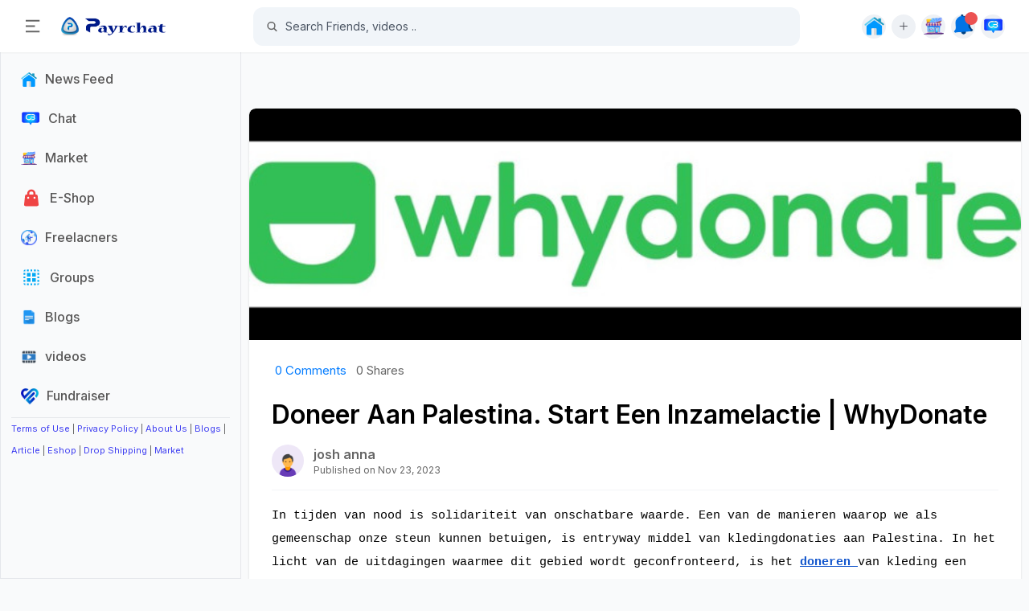

--- FILE ---
content_type: text/html; charset=UTF-8
request_url: https://payrchat.com/blogs/1729/doneer-aan-palestina-start-een-inzamelactie-whydonate
body_size: 12307
content:
<!DOCTYPE html>
<html lang="en">

<head>
    <!-- Livewire Styles --><style >[wire\:loading][wire\:loading], [wire\:loading\.delay][wire\:loading\.delay], [wire\:loading\.inline-block][wire\:loading\.inline-block], [wire\:loading\.inline][wire\:loading\.inline], [wire\:loading\.block][wire\:loading\.block], [wire\:loading\.flex][wire\:loading\.flex], [wire\:loading\.table][wire\:loading\.table], [wire\:loading\.grid][wire\:loading\.grid], [wire\:loading\.inline-flex][wire\:loading\.inline-flex] {display: none;}[wire\:loading\.delay\.none][wire\:loading\.delay\.none], [wire\:loading\.delay\.shortest][wire\:loading\.delay\.shortest], [wire\:loading\.delay\.shorter][wire\:loading\.delay\.shorter], [wire\:loading\.delay\.short][wire\:loading\.delay\.short], [wire\:loading\.delay\.default][wire\:loading\.delay\.default], [wire\:loading\.delay\.long][wire\:loading\.delay\.long], [wire\:loading\.delay\.longer][wire\:loading\.delay\.longer], [wire\:loading\.delay\.longest][wire\:loading\.delay\.longest] {display: none;}[wire\:offline][wire\:offline] {display: none;}[wire\:dirty]:not(textarea):not(input):not(select) {display: none;}:root {--livewire-progress-bar-color: #2299dd;}[x-cloak] {display: none !important;}</style>
    



    <!-- Basic Page Needs================================================== -->
    <meta charset="utf-8">
<meta name="viewport" content="width=device-width, initial-scale=1">
<!-- Google Tag Manager -->
<script>(function(w,d,s,l,i){w[l]=w[l]||[];w[l].push({'gtm.start':
    new Date().getTime(),event:'gtm.js'});var f=d.getElementsByTagName(s)[0],
    j=d.createElement(s),dl=l!='dataLayer'?'&l='+l:'';j.async=true;j.src=
    'https://www.googletagmanager.com/gtm.js?id='+i+dl;f.parentNode.insertBefore(j,f);
    })(window,document,'script','dataLayer','GTM-WPT83XQR');</script>
    <!-- End Google Tag Manager -->
<!-- Favicon -->
<link href="https://payrchat.com/public/feed/images/favicon.ico" rel="icon" type="image/x-icon">
<link rel="alternate" href="https://payrchat.com/rss-feeds/content" type="application/rss+xml" title="RSS">
<title>Doneer Aan Palestina. Start Een Inzamelactie | WhyDonate</title>
<meta name="description" content="Doneer Aan Palestina. Start Een Inzamelactie | WhyDonate">
<meta name="keywords" content="Doneer Aan Palestina. Start Een Inzamelactie | WhyDonate">
<meta property="og:title" content="Doneer Aan Palestina. Start Een Inzamelactie | WhyDonate" >
<meta property="og:type" content="social media" >
<meta property="og:url" content="https://payrchat.com/blogs/1729/doneer-aan-palestina-start-een-inzamelactie-whydonate" >
    <meta property="og:image" content="https://payrchat.com/public/upload/blog/2023/11/655ef02ce4124.jpg" >
<meta name="google-site-verification" content="gpR7usA-i-mbjATmnKh3mWNk0gdATcplOnJL0ZILspQ" >
<meta name="facebook-domain-verification" content="yne7lj9s0t5sz34eidphk5p5ix2o2f" >
<!-- Google tag (gtag.js) -->
<script async src="https://www.googletagmanager.com/gtag/js?id=G-WVJCW3RERX"></script>
<script>
  window.dataLayer = window.dataLayer || [];
  function gtag(){dataLayer.push(arguments);}
  gtag('js', new Date());
  gtag('config', 'G-WVJCW3RERX');
</script>



    <!-- icons
 ================================================== -->
    <link rel="stylesheet" href="https://payrchat.com/public/feed/css/icons.css?v=1762215590">

    <!-- CSS

 ================================================== -->
    <script src="https://payrchat.com/public/feed/js/jquery-3.3.1.min.js"></script>
    <script>
        function timeformat(s) {
            var days = Math.floor(s / 60 / 60 / 24);
            var hours = Math.floor(s / 60 / 60) % 24;
            var minutes = Math.floor(s / 60) % 60;
            var seconds = Math.floor(s % 60);
            var output_duration = '';
            if (days > 0) {
                if (days < 10) {
                    output_duration = "0";
                }
                output_duration = output_duration + days + ":";
            }
            if (hours > 0) {
                if (hours < 10) {
                    output_duration = output_duration + "0";
                }
                output_duration = output_duration + hours + ":";
            }
            if (minutes < 10) {
                output_duration = output_duration + "0" + minutes + ":";
            } else {
                output_duration = output_duration + minutes + ":";
            }
            if (seconds < 10) {
                output_duration = output_duration + "0" + seconds;
            } else {
                output_duration = output_duration + seconds;
            }
            return output_duration;
        }
    </script>



<link rel="stylesheet" href="https://payrchat.com/public/feed/css/tailwind1.css?v=1762215590">
<link rel="stylesheet" href="https://payrchat.com/public/feed/css/tailwind.css?v=1762215590">
<link rel="stylesheet" href="https://payrchat.com/public/feed/css/uikit.css?v=1762215590">
    <link rel="stylesheet" href="https://payrchat.com/public/feed/css/style.css?v=?17622155901762215590">
    <link rel="stylesheet" href="https://payrchat.com/public/fontawesome/css/all.css?v=1762215590">
    <link rel="stylesheet" href="https://payrchat.com/public/fontawesome/js/all.js">
    <link rel="stylesheet" href="https://payrchat.com/public/customfolder/customstyle.css?v=1762215590">

    <link rel="stylesheet" href="https://payrchat.com/public/assets/dashboard/css/vendor/select2.min.css?1762215590">
    <script src="https://payrchat.com/public/assets/dashboard/js/vendor/select2.min.js"></script>

    <style>
        .is_icon img {
            width: 25px !important;
        }

        .box1 {
            box-shadow: 0 0 4px silver;
            padding: 2px;
            border-radius: 12px;
            margin-bottom: 10px;
        }

        #logo img {
            height: 25px !important;
        }

        #head-search-hide {
            display: none;
        }

        .mobile-show {
            display: none !important;
        }

        .mobile-hide {
            display: block;
        }

        input .select2-search__field {
            width: unset !important;
        }

        .msg-span {
            position: absolute;
            display: -webkit-box;
            display: -ms-flexbox;
            display: flex;
            -webkit-box-pack: center;
            -ms-flex-pack: center;
            justify-content: center;
            -webkit-box-align: center;
            -ms-flex-align: center;
            align-items: center;
            font-weight: 700;
            height: 16px;
            width: 16px;
            color: #fff;
            font-size: 11px;
            background-color: #ec5252;
            border-radius: 50%;
            right: 0px;
            top: -9px;
        }
    </style>
        <style>
        /* Add here your custom css styles Example: p { text-align: center; color: red; }  */
        a:hover {
            text-decoration: none;
        }

        .product-container a,
        .product-cat {
            text-decoration: none;
            font-weight: 700;
            color: purple;
        }

        .product-container a:hover,
        .product-cat:hover {
            text-decoration: none;
            font-weight: 700;
            color: rgb(163, 84, 31);
        }
    </style>

    <style>
        input .form-control .r_search_box {
            font-size: 1rem !important;
            border-top-left-radius: 25px !important;
            border-bottom-left-radius: 25px !important;
            background-color: white;
        }

        .r_search_btn {
            font-size: 1rem;
            border-top-right-radius: 25px;
            border-bottom-right-radius: 25px;
            min-width: 55px;
            background-color: white;

        }

        .r_search_cat {
            font-size: 1rem;
            background-color: white;
        }

        .slick-slide {
            height: fit-content !important;
        }

        .cat-slide-img {
            width: 50px;
            height: 50px;
            display: flex;
            text-align: center;
        }

        .product-cat {
            display: flex !important;
            flex-direction: column;
            align-content: center;
            align-items: center;
            justify-content: center;
        }

        .product-cat-menu {
            text-decoration: none;
            font-weight: 700;
            color: purple;
        }

        .product-cat-menu:hover {
            text-decoration: none;
            font-weight: 700;
            color: rgb(163, 84, 31);
        }

        .product-container {
            padding: 5px;
            box-shadow: none;
            transition: 0.3s;
        }

        .product-container:hover {
            padding: 0px;
            box-shadow: 1px 1px 1px 1px rgb(155, 16, 16);
            transition: 0.3s;
        }

        .react-icon-div {
            width: 30px;
            height: 30px;
            display: flex;
            align-items: center;
            justify-content: center;
        }

        /* .row{
   flex-wrap: nowrap;
  } */

    </style>
    <link rel="stylesheet" href="https://payrchat.com/public/customfolder/customstyle.css?1762215590">
<style>
    h1,h2,h3 {
        font-size: revert;
    }
    .blog-article img{
        height: revert !important;
        object-fit: contain;
    }

</style>
    <!-- Google tag (gtag.js) -->
    <script async src="https://www.googletagmanager.com/gtag/js?id=G-WVJCW3RERX"></script>
    <script>
        window.dataLayer = window.dataLayer || [];

        function gtag() {
            dataLayer.push(arguments);
        }
        gtag('js', new Date());

        gtag('config', 'G-WVJCW3RERX');
    </script>

</head>

<body class="">
    <!-- Google Tag Manager (noscript) -->
<noscript><iframe src="https://www.googletagmanager.com/ns.html?id=GTM-WPT83XQR"
    height="0" width="0" style="display:none;visibility:hidden"></iframe></noscript>
    <!-- End Google Tag Manager (noscript) -->
    <div id="wrapper">
        <!-- Header -->
        <header style="z-index: 99;">
    
    <div class="header_wrap">
        <div class="header_inner">
            <div class="left_side">

                <span class="slide_menu" uk-toggle="target: #wrapper ; cls: is-collapse is-active">
                    <svg xmlns="http://www.w3.org/2000/svg" viewBox="0 0 24 24" width="24" height="24">
                        <path d="M3 4h18v2H3V4zm0 7h12v2H3v-2zm0 7h18v2H3v-2z" fill="currentColor"></path>
                    </svg>
                </span>

                <div id="logo">
                    <a href="https://payrchat.com">
                        <img style="float: left;" src="https://payrchat.com/public/feed/images/logo_light.png" alt="">
                        <!--<img src="https://payrchat.com/public/feed/images/logo-mobile.png" class="logo_mobile" alt="">-->
                        
                    </a>
                </div>
            </div>



            <!--search icon for mobile -->
            <!--<div class="header-search-icon" uk-toggle="target: #wrapper ; cls: show-searchbox"> </div>-->
            <!-- search -->
            <!-- search -->
            <div id="search--box" style="z-index: 9999;" class="xl:w-[680px] sm:w-96 sm:relative rounded-xl overflow-hidden z-20 bg-secondery max-md:hidden w-screen left-0 max-sm:fixed max-sm:top-2 dark:!bg-white/5">
                <ion-icon name="search" class="absolute left-4 top-1/2 -translate-y-1/2"></ion-icon>
                <input type="text" placeholder="Search Friends, videos .." class="w-full !pl-10 !font-normal !bg-transparent h-12 !text-sm">
            </div>
            <!-- search dropdown-->
            <div class="hidden uk- open z-10"
                    uk-drop="pos: bottom-left ; animation: uk-animation-slide-bottom-small;mode:click ">

                    <div class="xl:w-[694px] sm:w-96 bg-white dark:bg-dark3 w-screen p-2 rounded-lg shadow-lg -mt-14 pt-14">
                        <div class="flex justify-between px-2 py-2.5 text-sm font-medium">
                            <div class=" text-black dark:text-white">Recent</div>
                            <button type="button" class="text-blue-500">Clear</button>
                        </div>
                        <nav class="text-sm font-medium text-black dark:text-white">
                            
                        </nav>
                        <hr class="-mx-2 mt-2 hidden">
                        <div class="flex justify-end pr-2 text-sm font-medium text-red-500 hidden">
                            <a href="#" class="flex hover:bg-red-50 dark:hover:bg-slate-700 p-1.5 rounded"> <ion-icon name="trash" class="mr-2 text-lg"></ion-icon> Clear your history</a>
                        </div>
                    </div>
            </div>

            <div class="right_side">
                <div class="header_widgets">
                    <a href="https://payrchat.com" class="is_icon hidden" uk-tooltip="title: Home">
                        <img src="https://payrchat.com/public/feed/images/icons/home.png" alt="Home">
                        <!-- <svg fill="currentColor" viewBox="0 0 20 20" xmlns="http://www.w3.org/2000/svg"><path d="M3 1a1 1 0 000 2h1.22l.305 1.222a.997.997 0 00.01.042l1.358 5.43-.893.892C3.74 11.846 4.632 14 6.414 14H15a1 1 0 000-2H6.414l1-1H14a1 1 0 00.894-.553l3-6A1 1 0 0017 3H6.28l-.31-1.243A1 1 0 005 1H3zM16 16.5a1.5 1.5 0 11-3 0 1.5 1.5 0 013 0zM6.5 18a1.5 1.5 0 100-3 1.5 1.5 0 000 3z"></path></svg> -->
                    </a>
                    <button type="button" class="is_icon sm:p-2 p-1 rounded-full relative sm:bg-secondery dark:text-white">
                        <svg xmlns="http://www.w3.org/2000/svg" fill="none" viewBox="0 0 24 24" stroke-width="1.5" stroke="currentColor" class="w-4 h-4 max-sm:hidden">
                            <path stroke-linecap="round" stroke-linejoin="round" d="M12 4.5v15m7.5-7.5h-15"></path>
                          </svg>
                        <ion-icon name="add-circle-outline" class="sm:hidden text-2xl "></ion-icon>
                    </button>
                    <div class="hidden bg-white p-4 rounded-lg overflow-hidden drop-shadow-xl dark:bg-slate-700 md:w-[324px] w-screen border2"
                            uk-drop="offset:6;pos: bottom-right; mode: click; animate-out: true; animation: uk-animation-scale-up uk-transform-origin-top-right ">

                            

                            <!-- slider -->
                            

                            <!-- list -->
                            <ul class="-m-1 mt-4 pb-1 text-xs text-gray-500 dark:text-white" uk-scrollspy="target: > li; cls: uk-animation-scale-up , uk-animation-slide-bottom-small ;repeat: true">
                                <li class="flex items-center gap-4 hover:bg-secondery rounded-md p-1.5 cursor-pointer dark:hover:bg-white/10">
                                    <img src="https://payrchat.com/public/feed/images/icons/movies.png" alt="" class="w-7">
                                    <div class="flex-1">
                                        <a href="https://payrchat.com/videos"><h4 class="font-medium text-sm text-black dark:text-white"> Videos </h4></a>
                                        <div class="mt-1"> Watch Videos</div>
                                </li>
                                <li class="flex items-center gap-4 hover:bg-secondery rounded-md p-1.5 cursor-pointer dark:hover:bg-white/10">
                                    
                                    <svg xmlns="http://www.w3.org/2000/svg" width="24" height="24" viewBox="0 0 24 24">
                                        <path fill="#03A9F4"
                                            d="M5 3A2 2 0 0 0 3 5H5M7 3V5H9V3M11 3V5H13V3M15 3V5H17V3M19 3V5H21A2 2 0 0 0 19 3M3 7V9H5V7M7 7V11H11V7M13 7V11H17V7M19 7V9H21V7M3 11V13H5V11M19 11V13H21V11M7 13V17H11V13M13 13V17H17V13M3 15V17H5V15M19 15V17H21V15M3 19A2 2 0 0 0 5 21V19M7 19V21H9V19M11 19V21H13V19M15 19V21H17V19M19 19V21A2 2 0 0 0 21 19Z">
                                        </path>
                                    </svg>
                                    <div class="flex-1">
                                        <a href="https://payrchat.com/groups"><h4 class="font-medium text-sm text-black dark:text-white"> Groups </h4></a>
                                        <div class="mt-1">Connect with groups</div>
                                    </div>
                                </li>
                                <li class="flex items-center gap-4 hover:bg-secondery rounded-md p-1.5 cursor-pointer dark:hover:bg-white/10">
                                    <img src="https://payrchat.com/public/feed/images/icons/blog.png" class="w-8 -ml-1">
                                    <div class="flex-1">
                                        <a href="https://payrchat.com/blogs"><h4 class="font-medium text-sm text-black dark:text-white"> Blogs </h4></a>
                                        <div class="mt-1">Read recent blogs</div>
                                    </div>
                                </li>
                                
                            </ul>

                    </div>
                    <a href="https://payrchat.com/market" class="is_icon" uk-tooltip="title: Market">
                        <img src="https://payrchat.com/public/feed/images/icons/111.png" alt="">
                    </a>

                    




                    


                    

                    

                    <a href="#" id="get_load_notf_view" class="is_icon" uk-tooltip="title: Notifications"
                        data-url="https://payrchat.com/noti-view">
                        <img viewBox="0 0 20 20" src="https://payrchat.com/public/feed/images/icons/notification.png" alt="">
                        <span id="notiCount"></span>
                    </a>
                    <div uk-drop="mode: click" class="header_dropdown">
                        <div class="dropdown_scrollbar" data-simplebar>
                            <div class="drop_headline">
                                <h4>Notifications </h4>
                                <div class="btn_action">
                                    <a href="#" data-tippy-placement="left" title="Notifications">
                                        <ion-icon name="settings-outline"></ion-icon>
                                    </a>
                                    <a href="#" data-tippy-placement="left" title="Mark as read all">
                                        <ion-icon name="checkbox-outline"></ion-icon>
                                    </a>
                                </div>
                            </div>
                            <ul id="load_notf_view"></ul>
                                                    </div>


                    </div>

                    <!-- Message -->
                                            <a href="#" class="is_icon" uk-tooltip="title: Message">
                            <img src="https://payrchat.com/public/feed/images/icons/messenger.png" alt="Messages"
                                style="width: 50px; object-fit: contain;">
                            
                            
                        </a>


                        <div uk-drop="mode: click" class="header_dropdown is_message">
                            <div class="dropdown_scrollbar" data-simplebar>
                                <div class="drop_headline">
                                    <h4>Messages </h4>
                                    <div class="btn_action">
                                        <a href="#" data-tippy-placement="left" title="Message">
                                            <ion-icon name="settings-outline"
                                                uk-tooltip="title: Message settings ; pos: left"></ion-icon>
                                        </a>
                                        <a href="#" data-tippy-placement="left" title="Mark as read all">
                                            <ion-icon name="checkbox-outline"></ion-icon>
                                        </a>
                                    </div>
                                </div>
                                <input type="text" class="uk-input" placeholder="Search in Messages">
                                <ul id="web_noti_mess">

                                    
                                    

                                </ul>
                            </div>
                            <a href="https://payrchat.com/jogajog" class="see-all"> See all in Messages</a>
                        </div>
                    
                    
                </div>

            </div>
        </div>
    </div>
</header>

<script>

</script>

        <!-- Sidebar -->
        <div class="sidebar" id="sidebar" style="position:fixed; z-index: 12;">
            <div class="sidebar_header">
            
            

            <span class="btn-mobile" uk-toggle="target: #wrapper ; cls: is-collapse is-active"></span>

        </div>
    
    <div class="sidebar_inner" style="height: 90vh;" data-simplebar>
        <ul>
    <li class=""><a href="https://payrchat.com">
            
            <img style="float: left; margin-right:10px; height:20px; object-fit:contain;"
                src="https://payrchat.com/public/feed/images/icons/home.png" alt="Home">
            <span> News Feed </span> </a>
    </li>
        <li class="">
        <a href="https://payrchat.com/jogajog">

            <img style="float: left; margin-right:10px; height:20px; object-fit:contain;"
                src="https://payrchat.com/public/feed/images/icons/messenger.png" alt="Chat">
            <span> Chat </span> </a>
    </li>
    <li class=""><a href="https://payrchat.com/market">

            <img style="float: left; margin-right:10px; height:20px; object-fit:contain;"
                src="https://payrchat.com/public/feed/images/icons/111.png" alt="Chat">
            <span> Market </span> </a>
    </li>
    <li>
        <a href="https://payrchat.com/eshop">
            <svg xmlns="http://www.w3.org/2000/svg" viewBox="0 0 20 20" fill="currentColor"
                class="text-red-500">
                <path fill-rule="evenodd"
                    d="M10 2a4 4 0 00-4 4v1H5a1 1 0 00-.994.89l-1 9A1 1 0 004 18h12a1 1 0 00.994-1.11l-1-9A1 1 0 0015 7h-1V6a4 4 0 00-4-4zm2 5V6a2 2 0 10-4 0v1h4zm-6 3a1 1 0 112 0 1 1 0 01-2 0zm7-1a1 1 0 100 2 1 1 0 000-2z"
                    clip-rule="evenodd"></path>
            </svg>
            <span> E-Shop</span></a>
    </li>
    
    <li>
        <a href="https://payrchat.com/freelancers-marketplace">
            <img style="float: left; margin-right:10px; height:20px; object-fit:contain;"
                src="https://payrchat.com/public/icons/frempc.png" alt="Freelacners Marketplace">
            <span> Freelacners</span></a>
    </li>

    

    

    
    <li>
        <a href="https://payrchat.com/groups">
            <svg xmlns="http://www.w3.org/2000/svg" width="24" height="24" viewBox="0 0 24 24">
                <path fill="#03A9F4"
                    d="M5 3A2 2 0 0 0 3 5H5M7 3V5H9V3M11 3V5H13V3M15 3V5H17V3M19 3V5H21A2 2 0 0 0 19 3M3 7V9H5V7M7 7V11H11V7M13 7V11H17V7M19 7V9H21V7M3 11V13H5V11M19 11V13H21V11M7 13V17H11V13M13 13V17H17V13M3 15V17H5V15M19 15V17H21V15M3 19A2 2 0 0 0 5 21V19M7 19V21H9V19M11 19V21H13V19M15 19V21H17V19M19 19V21A2 2 0 0 0 21 19Z">
                </path>
            </svg>
            <span> Groups </span> </a>
    </li>
    
    <li class=""><a href="https://payrchat.com/blogs">
            <img style="float: left; margin-right:10px; height:20px; object-fit:contain;"
                src="https://payrchat.com/public/feed/images/icons/blog.png" alt="Blogs">
            <span> Blogs </span> </a>
    </li>
    

    <li class=""><a href="https://payrchat.com/videos">

            <img style="float: left; margin-right:10px; height:20px; object-fit:contain;"
                src="https://payrchat.com/public/feed/images/icons/movies.png" alt="videos">
            <span> videos </span> </a>
    </li>

    
    
    <li id="more-veiw" hidden><a href="https://www.payrchat.com/demo/products.html">
            <svg xmlns="http://www.w3.org/2000/svg" viewBox="0 0 20 20" fill="currentColor"
                class="text-green-500">
                <path fill-rule="evenodd"
                    d="M10 2a4 4 0 00-4 4v1H5a1 1 0 00-.994.89l-1 9A1 1 0 004 18h12a1 1 0 00.994-1.11l-1-9A1 1 0 0015 7h-1V6a4 4 0 00-4-4zm2 5V6a2 2 0 10-4 0v1h4zm-6 3a1 1 0 112 0 1 1 0 01-2 0zm7-1a1 1 0 100 2 1 1 0 000-2z"
                    clip-rule="evenodd" />
            </svg>
            <span> Products</span></a>
    </li>
    <li id="more-veiw"><a href="https://payrchat.com/fundings">
            <img src="https://payrchat.com/public/icons/fundraiser.png"
                style="float: left; margin-right:10px; height:20px; object-fit:contain;" alt="Fundraiser">
            
            <span> Fundraiser </span>
            
    </li>
    
</ul>





<hr>
<div style="font-size:11px;">
    <a style="color:rgb(63, 63, 241);" data-ajax="?link1=terms&amp;type=terms" href="https://payrchat.com/terms-of-service">Terms of Use</a> |
                            <a style="color:rgb(63, 63, 241);" data-ajax="?link1=terms&amp;type=privacy-policy" href="https://payrchat.com/privacy-policy">Privacy Policy</a> |
                            
                            <a style="color:rgb(63, 63, 241);" data-ajax="?link1=terms&amp;type=about-us" href="https://payrchat.com/about">About Us</a> |
                            
                            <a style="color:rgb(63, 63, 241);" data-ajax="?link1=blogs" href="https://payrchat.com/blogs">Blogs</a> |
                            <a style="color:rgb(63, 63, 241);" data-ajax="?link1=article" href="https://payrchat.com/article">Article</a> |
                            <a style="color:rgb(63, 63, 241);" data-ajax="?link1=market" href="https://payrchat.com/article/e-shop">Eshop</a> |
                            
                            <a style="color:rgb(63, 63, 241);" data-ajax="?link1=market" href="https://dropupseller.com">Drop Shipping</a> |
                            <a style="color:rgb(63, 63, 241);" data-ajax="?link1=market" href="https://payrchat.com/market">Market</a>
</div>
    </div>

</div>


        <!-- Main Contents -->
        <div class="main_content">

            <div class="mcontainer mt-10 lg:mt-0">

    <div class="lg:flex lg:space-x-10">

        <div class="lg:w-full space-y-5">
                        <div class="card">
                <div class="h-100 mb-4 md:h-72 overflow-hidden relative rounded-t-lg w-full">
                    <img src="https://payrchat.com/public/upload/blog/2023/11/655ef02ce4124.jpg" alt="" class="w-full h-full inset-0 object-cover">
                </div>
                <div id="post_status-" class="flex pl-5 space-x-3 pt-2">
                    <div class="flex items-center">
    

</div>
<div class="dark:text-gray-100" >
    
    <a href="javascript:$('#commentDiv1729').toggle(); $('#commentFormDiv-').toggle();$('#loadComments1729').toggle();"><span id="post_comments_count-1729">0</span> Comments</a>
</div>
    <div class="dark:text-gray-100">
        <span id="post_share_count-1729">0</span> Shares
    </div>
                </div>
                <div class="p-7">
                    <h1 class=" font-semibold mb-6"> Doneer Aan Palestina. Start Een Inzamelactie | WhyDonate </h1>
                    <div class="flex items-center space-x-3 my-4 pb-4 border-b border-gray-100">
                        <img src="https://payrchat.com/public/upload/photos/d-avatar.jpg" alt="" class="w-10 rounded-full">
                        <div>
                            <div class="text-base font-semibold"> josh anna</div>
                            <div class="text-xs"> Published on Nov 23, 2023 </div>
                        </div>
                    </div>

                    <div class="space-y-3">
                        
                        
                        <div class="blog-article">
                           <p><span style="font-size:11pt"><span style="font-family:'Courier New',monospace"><span style="color:#000000">In tijden van nood is solidariteit van onschatbare waarde. Een van de manieren waarop we als gemeenschap onze steun kunnen betuigen, is entryway middel van kledingdonaties aan Palestina. In het licht van de uitdagingen waarmee dit gebied wordt geconfronteerd, is het </span></span></span><a href="https://whydonate.com/nl/doneer-aan-palestina/" style="text-decoration:none"><span style="font-size:11pt"><span style="font-family:'Courier New',monospace"><span style="color:#1155cc"><strong><u>doneren </u></strong></span></span></span></a><span style="font-size:11pt"><span style="font-family:'Courier New',monospace"><span style="color:#000000">van kleding een concrete manier om hulp te bieden aan degenen pass on het hardst nodig hebben.</span></span></span></p>

<p>&nbsp;</p>

<p><span style="font-size:11pt"><span style="font-family:'Courier New',monospace"><span style="color:#000000">Palestina, een regio pass on helaas vaak getroffen wordt entryway conflicten en humanitaire emergencies, heeft dringend behoefte aan steun. Veel mensen in Palestina hebben te maken met armoede en een gebrek aan basisbehoeften, waaronder kleding. Hier komt de rol van </span></span></span><a href="https://whydonate.com/nl/doneer-aan-palestina/" style="text-decoration:none"><span style="font-size:11pt"><span style="font-family:'Courier New',monospace"><span style="color:#1155cc"><strong><u>geld doneren aan Palestina</u></strong></span></span></span></a><span style="font-size:11pt"><span style="font-family:'Courier New',monospace"><span style="color:#000000"> in beeld, omdat het de mogelijkheid biedt om directe hulp te financieren en de levensomstandigheden van de getroffen bevolking te verbeteren.</span></span></span></p>

<p>&nbsp;</p>

<p><span style="font-size:11pt"><span style="font-family:'Courier New',monospace"><span style="color:#000000">Een effectieve manier om geld te </span></span></span><a href="https://whydonate.com/nl/doneer-aan-palestina/" style="text-decoration:none"><span style="font-size:11pt"><span style="font-family:'Courier New',monospace"><span style="color:#1155cc"><strong><u>doneren </u></strong></span></span></span></a><span style="font-size:11pt"><span style="font-family:'Courier New',monospace"><span style="color:#000000">aan Palestina en tegelijkertijd te voorzien in een van de basisbehoeften is through het stage </span></span></span><a href="https://whydonate.com/nl/" style="text-decoration:none"><span style="font-size:11pt"><span style="font-family:'Courier New',monospace"><span style="color:#1155cc"><strong><u>Whydonate</u></strong></span></span></span></a><span style="font-size:11pt"><span style="font-family:'Courier New',monospace"><span style="color:#000000">. Whydonate is een betrouwbaar online stage dat zich inzet voor het faciliteren van liefdadigheidsdonaties, waaronder specifieke campagnes voor hulp aan Palestina. Entryway dit stage te gebruiken, kunnen mensen eenvoudig en veilig geld </span></span></span><a href="https://whydonate.com/nl/doneer-aan-palestina/" style="text-decoration:none"><span style="font-size:11pt"><span style="font-family:'Courier New',monospace"><span style="color:#1155cc"><strong><u>doneren </u></strong></span></span></span></a><span style="font-size:11pt"><span style="font-family:'Courier New',monospace"><span style="color:#000000">en bijdragen aan de verbetering van de levensomstandigheden in Palestina.</span></span></span></p>

<p>&nbsp;</p>

<p><span style="font-size:11pt"><span style="font-family:'Courier New',monospace"><span style="color:#000000">Kledingdonaties zijn een tastbare manier om degenen in nood te helpen. Entryway herbruikbare </span></span></span><a href="https://whydonate.com/nl/doneer-aan-palestina/" style="text-decoration:none"><span style="font-size:11pt"><span style="font-family:'Courier New',monospace"><span style="color:#1155cc"><strong><u>kleding te doneren</u></strong></span></span></span></a><span style="font-size:11pt"><span style="font-family:'Courier New',monospace"><span style="color:#000000">, bieden we niet alleen solace en bescherming tegen de elementen, maar dragen we ook bij aan duurzaamheid en milieubewustzijn. Kleding bite the dust niet meer wordt gebruikt, kan een nieuw leven krijgen en een positieve influence hebben operation de levens van mensen pass on het moeilijk hebben.</span></span></span></p>

<p>&nbsp;</p>

<p><span style="font-size:11pt"><span style="font-family:'Courier New',monospace"><span style="color:#000000">Het </span></span></span><a href="https://whydonate.com/nl/doneer-aan-palestina/" style="text-decoration:none"><span style="font-size:11pt"><span style="font-family:'Courier New',monospace"><span style="color:#1155cc"><strong><u>geld doneren aan Palestina</u></strong></span></span></span></a><span style="font-size:11pt"><span style="font-family:'Courier New',monospace"><span style="color:#000000"> through Whydonate is een krachtig middel om de noodzakelijke hulp te bieden. Of het nu gaat om medische voorzieningen, voedselvoorziening of het ondersteunen van educatieve initiatieven, elke bijdrage telt. Het stage biedt transparantie en zorgt ervoor dat uw donaties effectief worden ingezet om de levens van de Palestijnse gemeenschap te verbeteren.</span></span></span></p>

<p>&nbsp;</p>

<p><span style="font-size:11pt"><span style="font-family:'Courier New',monospace"><span style="color:#000000">Laten we samen een verschil maken entryway solidariteit te tonen en </span></span></span><a href="https://whydonate.com/nl/doneer-aan-palestina/" style="text-decoration:none"><span style="font-size:11pt"><span style="font-family:'Courier New',monospace"><span style="color:#1155cc"><strong><u>kleding te doneren</u></strong></span></span></span></a><span style="font-size:11pt"><span style="font-family:'Courier New',monospace"><span style="color:#000000"> aan Palestina. Met </span></span></span><a href="https://whydonate.com/nl/doneer-aan-palestina/" style="text-decoration:none"><span style="font-size:11pt"><span style="font-family:'Courier New',monospace"><span style="color:#1155cc"><strong><u>geld doneren aan Palestina </u></strong></span></span></span></a><span style="font-size:11pt"><span style="font-family:'Courier New',monospace"><span style="color:#000000">through Whydonate geven we niet alleen materi&euml;le steun, maar tonen we ook onze verbondenheid en medeleven in deze moeilijke tijden. Samen kunnen we een positieve influence cre&euml;ren en de loop operation een betere toekomst levend houden.</span></span></span></p>

<p>&nbsp;</p>                        </div>
                        <p>

                    </div>
                </div>

                <div class="p-4 pb-1 space-y-1">
    <div class="flex space-x-4 mb-1 lg:font-bold " style="justify-content: space-evenly">
        <div class="box">
            <div class="Like">
                <a class="Like__link js-hover flex align-items:center"
                                            onmouseover="openReactBox('1729')"
                        onmouseout="closeReactBox('1729')"                     post-id="1729">
                    <div class="p-2 rounded-full react-icon-div  text-black lg:bg-gray-100 dark:bg-gray-600">
                        <i class="fa fa-thumbs-up likeIcon" post-id="1729"
                            id="likeIcon1729"
                            style=""></i>
                        
                        <!-- like -->
                        

                        <svg class="reaction_image  post1729"
                            id="like-1729" xmlns="http://www.w3.org/2000/svg" x="0px"
                            y="0px" width="15" height="15" viewBox="0 0 226 226" style=" fill:#000000;">
                            <g fill="none" fill-rule="nonzero" stroke="none" stroke-width="1" stroke-linecap="butt"
                                stroke-linejoin="miter" stroke-miterlimit="10" stroke-dasharray="" stroke-dashoffset="0"
                                font-family="none" font-weight="none" font-size="none" text-anchor="none"
                                style="mix-blend-mode: normal">
                                <path d="M0,226v-226h226v226z" fill="none"></path>
                                <g id="likeFill-1729"
                                    fill="#000000">
                                    <path
                                        d="M103.96,13.56c-2.48953,0 -4.52,2.03047 -4.52,4.52v35.03l-18.08,46.33v94.92c1.87156,5.26156 7.66281,9.04 13.56,9.04h85.88c9.97578,0 18.08,-8.10422 18.08,-18.08c0,-3.72547 -1.18297,-7.15078 -3.1075,-10.02875c7.04484,-2.47188 12.1475,-9.21656 12.1475,-17.09125c0,-4.43172 -1.58906,-8.43969 -4.2375,-11.5825c5.24391,-3.16047 8.7575,-8.96937 8.7575,-15.5375c0,-4.43172 -1.58906,-8.43969 -4.2375,-11.5825c5.24391,-3.16047 8.7575,-8.96937 8.7575,-15.5375c0,-9.97578 -8.10422,-18.08 -18.08,-18.08h-66.105c2.75438,-8.72219 7.345,-24.33031 7.345,-31.64c0,-17.02062 -12.46531,-40.68 -24.71875,-40.68zM13.56,85.88c-1.28891,0 -2.52484,0.58266 -3.39,1.55375c-0.86516,0.97109 -1.28891,2.24234 -1.13,3.53125l13.56,108.48c0.2825,2.26 2.24234,3.955 4.52,3.955h40.68c2.48953,0 4.52,-2.01281 4.52,-4.52v-108.48c0,-2.48953 -2.03047,-4.52 -4.52,-4.52zM51.98,171.76c3.74312,0 6.78,3.03687 6.78,6.78c0,3.74312 -3.03687,6.78 -6.78,6.78c-3.74312,0 -6.78,-3.03688 -6.78,-6.78c0,-3.74313 3.03688,-6.78 6.78,-6.78z">
                                    </path>
                                </g>
                            </g>
                        </svg>

                        <!-- love -->
                        <img class="reaction_image  post1729"
                            id="love-1729" src="https://img.icons8.com/color/48/000000/filled-like.png"
                            width="15" height="15" />
                        <!-- haha -->
                        <img class="reaction_image  post1729"
                            id="haha-1729"
                            src="https://img.icons8.com/emoji/48/000000/face-with-tears-of-joy.png" width="15"
                            height="15" />
                        <!-- wow -->
                        <img class="reaction_image  post1729"
                            id="wow-1729"
                            src="https://img.icons8.com/emoji/48/000000/face-with-open-mouth.png" width="15"
                            height="15" />
                        <!-- sad -->
                        <img class="reaction_image  post1729"
                            id="sad-1729"
                            src="https://img.icons8.com/emoji/48/000000/sad-but-relieved-face.png" width="15"
                            height="15" />
                        <!-- angry -->
                        <img class="reaction_image  post1729"
                            id="angry-1729" src="https://img.icons8.com/fluency/48/000000/angry.png"
                            width="15" height="15" />

                    </div>
                    
                </a>
                <div class="Emojis"
                                            onmouseover="openReactBox('1729')"
                        onmouseout="closeReactBox('1729')"                     id="post-emojis-1729">
                    <div class="Emoji Emoji--like">
                        <div class="icon icon--like post-react"
                                                        onclick="registerBlogReact('1729','like','Liked','#4169E1');"                             post-id="1729" id="like--1729"></div>
                    </div>
                    <div class="Emoji Emoji--love">
                        <div class="icon icon--heart post-react"
                            onclick="registerBlogReact('1729','love','Loved','#DC143C')"
                            post-id="1729" id="heart--1729"></div>
                    </div>
                    <div class="Emoji Emoji--haha">
                        <div class="icon icon--haha post-react"
                            onclick="registerBlogReact('1729','haha','Haha','#FFD700')"
                            post-id="1729" id="ha--1729"></div>
                    </div>
                    <div class="Emoji Emoji--wow">
                        <div class="icon icon--wow post-react"
                            onclick="registerBlogReact('1729','wow','Wowed','#66CDAA')"
                            post-id="1729" id="wow--1729"></div>
                    </div>
                    <div class="Emoji Emoji--sad">
                        <div class="icon icon--sad post-react"
                            onclick="registerBlogReact('1729','sad','Sad','#708090')"
                            post-id="1729" id="sad--1729"></div>
                    </div>
                    <div class="Emoji Emoji--angry">
                        <div class="icon icon--angry post-react"
                            onclick="registerBlogReact('1729','angry','Angry','red')"
                            post-id="1729" id="angry--1729"></div>
                    </div>
                </div>
            </div>
        </div>
        <span onclick="registerBlogReact('1729','dislike','Disliked','#4169E1');"
            class="space-x-2 cursor-pointer" post-id="1729" id="dislike--1729">
            <div class="p-2 rounded-full react-icon-div  text-black lg:bg-gray-100 dark:bg-gray-600">
                <i style="color: black; display:flex;"
                    id="dislike-1729"
                    class="fa fa-thumbs-down text-center flex justify-center content-center items-center"></i>
            </div>
        </span>
        <a href="javascript:$('#commentDiv1729').toggle(); $('#commentFormDiv-1729').toggle();$('#loadComments1729').toggle();"
            class="flex items-center space-x-2">
            <div class="p-2 rounded-full react-icon-div text-black lg:bg-gray-100 dark:bg-gray-600">
                <i class="fa fa-comment"></i>
            </div>
        </a>
        <div>

            <a href="#" class="flex items-center space-x-2">
                <div class="p-2 rounded-full react-icon-div text-black lg:bg-gray-100 dark:bg-gray-600">
                    <i class="fa fa-share"></i>
                </div>
            </a>
            <div class="bg-white w-56 shadow-md mx-auto p-2 mt-12 rounded-md text-gray-500 hidden text-base border border-gray-100 dark:bg-gray-900 dark:text-gray-100 dark:border-gray-700"
                uk-drop="mode: click;pos: top-right;animation: uk-animation-slide-top-small">

                <ul class="space-y-1">
                    <li>
                        <a href="javascript:sharePost('1729');"
                            class="flex items-center px-3 py-2 hover:bg-gray-200 hover:text-gray-800 rounded-md dark:hover:bg-gray-800">
                            <i class="uil-share-alt mr-1"></i> Share Now
                        </a>
                    </li>
                    <li>
                        <a href="javascript:copyPostLink('1729','doneer-aan-palestina-start-een-inzamelactie-whydonate');"
                            class="flex items-center px-3 py-2 hover:bg-gray-200 hover:text-gray-800 rounded-md dark:hover:bg-gray-800">
                            <i class="uil-link-alt mr-1"></i> <span id="cl-1729">Copy Link</span>
                        </a>

                </ul>
            </div>
        </div>
    </div>

    <div class="py-1 space-y-4 dark:border-gray-600 comment-div" id="commentDiv1729"
        style="display: none;">
            </div>

    
    <div class=" py-1 space-y-4 dark:border-gray-600 now_comment-div" id="nowCommentDiv1729">

    </div>
    <div class="bg-gray-100 rounded-full relative dark:bg-gray-800 " id="commentFormDiv-1729"
        style="display: none; margin-bottom:10px;">
        <form id="getFormComment1729" method="POST" action="https://payrchat.com/blog/comment-submit">
            <input type="hidden" name="_token" value="BjIzf1x06CjblfVY7QAzvsflrfVDT0tjTX62BDOq" autocomplete="off">            <input type="hidden" name="blog_id" value="1729">
            <input id="getComment1729" placeholder="Add your Comment.." name="text"
                class="bg-transparent max-h-10 shadow-none px-5">

            
            <div class="-m-0.5 absolute bottom-0 flex items-center right-3 text-xl">
                
                <button href="#" data-url="https://payrchat.com/blog/comment/load-on-demand/1729/offset/4"
                    class="prevent-default" onclick="comment('1729')">
                    <ion-icon name="arrow-round-forward"
                        class="icon-feather-send hover:bg-gray-200 p-1.5 rounded-full">
                    </ion-icon>
                </button>
            </div>
        </form>
    </div>
</div>

            </div>

            <!-- related articles -->
            <div class="card p-6 relative">

                

            


        </div>
        

    </div>


</div>


        </div>

        
    </div>

    


    <!-- story-preview -->
        

    

    <!-- Livewire Scripts -->
<script src="https://payrchat.com/public/vendor/livewire/livewire.js?id=690946a5f2aec?id=cc800bf4"   data-csrf="BjIzf1x06CjblfVY7QAzvsflrfVDT0tjTX62BDOq" data-update-uri="/" data-navigate-once="true"></script>
    <!-- For Night mode -->
    <script>
        (function(window, document, undefined) {
            'use strict';
            if (!('localStorage' in window)) return;
            var nightMode = localStorage.getItem('gmtNightMode');
            if (nightMode) {
                document.documentElement.className += ' night-mode';
            }
        })(window, document);

        (function(window, document, undefined) {

            'use strict';

            // Feature test
            if (!('localStorage' in window)) return;

            // Get our newly insert toggle
            var nightMode = document.querySelector('#night-mode');
            if (!nightMode) return;

            // When clicked, toggle night mode on or off
            nightMode.addEventListener('click', function(event) {
                event.preventDefault();
                document.documentElement.classList.toggle('dark');
                if (document.documentElement.classList.contains('dark')) {
                    localStorage.setItem('gmtNightMode', true);
                    return;
                }
                localStorage.removeItem('gmtNightMode');
            }, false);

        })(window, document);
    </script>

    <!-- Javascript================================================== -->
    
    <script src="https://payrchat.com/public/feed/js/tippy.all.min.js"></script>
    <script src="https://payrchat.com/public/feed/js/uikit.min.js"></script>
    <script src="https://payrchat.com/public/feed/js/simplebar.js"></script>
    <script src="https://payrchat.com/public/feed/js/script.js"></script>
    <script src="https://payrchat.com/public/feed/js/custom.js"></script>
    <script src="https://payrchat.com/public/feed/js/bootstrap-select.min.js"></script>
    <script type="module" src="https://unpkg.com/ionicons@5.2.3/dist/ionicons/ionicons.esm.js"></script>
<script nomodule="" src="https://unpkg.com/ionicons@5.2.3/dist/ionicons/ionicons.js"></script>

    <script>
        notification();

        function notification() {
            $.ajax({
                url: "https://payrchat.com/noti-alert",
                type: "GET",
                success: function(data) {
                    if (data == 0) {
                        $('#notiCount').css("display", "none");
                    } else {
                        $('#notiCount').empty();
                        $('#notiCount').append(data['noti']);
                        $('#notiCount').css("display", "flex");
                    }

                },
                error: function() {

                }
            });
        }
        setInterval(notification, 4000);
    </script>
<script>
    const uploadField = document.getElementById("videos");

uploadField.onchange = function() {
    if(this.files[0].size > 2097152) {
       alert("File is too big!");
       this.value = "";
    }
};
</script>
    <script>
        $("#get_load_notf_view").click(function(e) {
            e.preventDefault();
            let url = $(this).attr("data-url");
            $.get(url, function(data) {
                $("#load_notf_view").empty();
                $("#load_notf_view").append(data);
            });

        })
    </script>

    <script id="blogReact">
    function openReactBox(blogId) {
        $("#post-emojis-" + blogId).addClass("Emojis-show");
    }

    function closeReactBox(blogId) {
        $("#post-emojis-" + blogId).removeClass("Emojis-show");
    }

    function openCommentReactBox(blogId) {
        $("#comment-emojis-" + blogId).addClass("Emojis-show");
    }

    function closeCommentReactBox(blogId) {
        $("#comment-emojis-" + blogId).removeClass("Emojis-show");
    }

    function registerBlogReact(blogId, react, text, color) {
        $('#likeDisplay' + blogId).text(text);
        $('#likeDisplay' + blogId).css('color', color);
        $('#likeIcon' + blogId).hide();
        $('.post' + blogId).hide();
        $("#post-emojis-" + blogId).removeClass("Emojis-show");
        if (react == 'dislike') {
            $('#like-' + blogId).show();
            $('#likeFill-' + blogId).attr('fill', '#000000');
            $('#dislike-' + blogId).css('color', 'red');
        } else {
            $('#dislike-' + blogId).css('color', 'black');
            $('#' + react + '-' + blogId).show();
            if (react == 'like') {
                $('#likeFill-' + blogId).attr('fill', '#3498db');
            }
        }

        $.ajax({
            url: "https://payrchat.com/blog/blog-like" + '/' + blogId + '/' + react,
            type: "GET",
            success: function(data) {
                $("#post_status-" + blogId).html(data);
            },
        });
    }

    function registerCommentReact(blogId, react, text, color) {
        $('#likeDisplay' + blogId).text(text);
        $('#likeDisplay' + blogId).css('color', color);
        $('#commentlikeIcon' + blogId).hide();
        $('.post' + blogId).hide();
        $("#comment-emojis-" + blogId).removeClass("Emojis-show");
        if (react == 'dislike') {
            $('#commentlike-' + blogId).show();
            $('#commentlikeFill-' + blogId).attr('fill', '#000000');
            $('#commentdislike-' + blogId).css('color', 'red');
        } else {
            $('#commentdislike-' + blogId).css('color', 'black');
            $('#comment' + react + '-' + blogId).show();
            if (react == 'like') {
                $('#commentlikeFill-' + blogId).attr('fill', '#3498db');
            }
        }

        $.ajax({
            url: "https://payrchat.com/blog/blog-comment-like" + '/' + blogId + '/' + react,
            type: "GET",
            success: function(data) {
                $("#comment_status-" + blogId).html(data);
            },
        });
    }
</script>
<script>
    $('.replyBtn').click(function() {
        $('#replyArea').css('display', 'flex');
    });
    $(document.body).on('click', '.prevent-default', function(e) {
        e.preventDefault();
    });
</script>

<script>
    $("#postPhoto").click(function(e) {
        e.preventDefault();
        $(".imageUpload").click();
    })
    $("#postVideo").click(function(e) {
        e.preventDefault();
        $(".imageUpload").click();
    })
</script>

<script>
    function comment(blogId) {
        var comment = $('#getComment' + blogId).val();
        if (comment != '') {
            // Get form
            var form = $('#getFormComment' + blogId)[0];
            // FormData object
            var data = new FormData(form);
            $('#getComment' + blogId).val('');
            $.ajax({
                url: "https://payrchat.com/blog/comment-submit",
                type: "POST",
                data: data,
                dataType: 'json',
                contentType: false,
                cache: false,
                processData: false,
                success: function(data) {
                    var url = "https://payrchat.com/blog/comment/now/load" + '/' + blogId;
                    $.get(url, function(data) {
                        $("#nowCommentDiv" + blogId).append(data);
                    });
                },
                error: function() {}
            });
        }
    }
</script>
<script>
    function addRequest(id) {
        $.ajax({
            url: 'https://payrchat.com/public/friends/add' + '/' + id,
            type: "GET",
            success: function(data) {
                $("#add_friend-" + id).hide();
                // alert('Testing...');
            },
            error: function() {}
        });
    }

    function deleteSuggest(id) {
        $("#add_friend-" + id).hide();

    }

    function ReqConfirm(id, frid) {
        $.ajax({
            url: 'https://payrchat.com/public/friends/accept' + '/' + id + '/' + frid,
            type: "GET",
            success: function(data) {
                // alert('Testing...');
            },
            error: function() {}
        });
    }
</script>

<script>
    $(function() {
        // Multiple images preview with JavaScript

        var previewImages = function(input, imgPreviewPlaceholder) {
            if (input.files) {
                var filesAmount = input.files.length;
                for (i = 0; i < filesAmount; i++) {
                    var reader = new FileReader();
                    reader.onload = function(event) {

                        if (event.target.result.indexOf('video') > 0) {
                            $($.parseHTML('<video>')).attr('src', event.target.result).appendTo(
                                imgPreviewPlaceholder);
                        } else if (event.target.result.indexOf('image') > 0) {
                            $($.parseHTML('<img>')).attr('src', event.target.result).appendTo(
                                imgPreviewPlaceholder);
                        }

                    }
                    reader.readAsDataURL(input.files[i]);
                }
            }
        };
        $('#imageUpload').on('change', function() {
            previewImages(this, 'div.images-preview-div');
        });
    });
</script>



<script>
    $(document.body).on('click', '.load-now-comment', function(e) {
        e.preventDefault();
        let url = $(this).attr("data-url");
        $.get(url, function(data) {
            $("#nowCommentDiv" + blogId).append(data);
        });
    })
</script>

<script id="more-comments-js">
    $(document.body).on('click', '.load-more-comments', function(e) {
        e.preventDefault();
        let blogId = $(this).attr("post-id");
        let url = $(this).attr("data-url");
        let offset = $(this).attr("data-start");
        let total = $(this).attr("total-data");
        url = url.replace('offset', offset);
        $.get(url, function(data) {
            $("#commentDiv" + blogId).append(data);
        });
        $(this).attr("data-start", parseInt($(this).attr("data-start")) + 4);
        if (total - 4 <= 0) {
            $(this).hide();
        } else {
            $(this).attr("total-data", total - 4);
        }
        $("#countRemainComment" + blogId).empty();
        $("#countRemainComment" + blogId).append(total - 4);
    })
</script>
<script id="more-reply-js">
    $(document.body).on('click', '.load-more-replies', function(e) {
        e.preventDefault();
        let blogId = $(this).attr("comment-id");
        let url = $(this).attr("data-url");
        let offset = $(this).attr("data-start");
        let total = $(this).attr("total-data");
        url = url.replace('offset', offset);
        $.get(url, function(data) {
            $("#ReplyCommentDiv" + blogId).append(data);
        });
        $(this).attr("data-start", parseInt($(this).attr("data-start")) + 4);
        if (total - 4 <= 0) {
            $(this).hide();
        } else {
            $(this).attr("total-data", total - 4);
        }
        // $("#countRemainComment" + blogId).empty();
        // $("#countRemainComment" + blogId).append(total - 4);
    })
</script>


<script>
    function reply(id) {
        let url = "https://payrchat.com/reply-comment-form/" + id;
        $.get(url, function(data) {
            $("#commentReplyBox-" + id).html(data);
            $("#getReplyComment" + id).focus();
        });
    }
</script>
<script>
    function replyComment(blogId) {
        var comment = $('#getReplyComment' + blogId).val();
        if (comment != '') {
            // Get form
            var form = $('#getFormReplyComment' + blogId)[0];
            // FormData object
            var data = new FormData(form);
            $('#getReplyComment' + blogId).val('');
            $.ajax({
                url: "https://payrchat.com/blog/reply-comment-submit",
                type: "POST",
                data: data,
                dataType: 'json',
                contentType: false,
                cache: false,
                processData: false,
                success: function(data) {
                    var url = 'https://payrchat.com/blog/reply-comment/now/load' + '/' + blogId;
                    $.get(url, function(data) {
                        $("#nowReplyCommentDiv" + blogId).append(data);
                        $("#commentReplyBox-" + blogId).html('');
                    });
                },
                error: function() {
                    alert();
                }
            });
        }
    }
</script>
<script>
    $("#storyPhoto").click(function(e) {
        e.preventDefault();
        $(".storyImageUpload").click();
    })
    // $("#storytVideo").click(function(e){
    //     e.preventDefault();
    //     $(".storyImageUpload").click();
    // })
</script>

<script>
    function copyPostLink(id,slug){
        navigator.clipboard.writeText("https://payrchat.com/blogs/"+id+"/"+slug);
        $("#cl-"+id).html('Link Copied');
        setTimeout(() => {
            $("#cl-"+id).html('Copy Link');
        }, 5000);
    }

    function sharePost(id){
        let url = "https://payrchat.com/blogs/" + id;
        $.get(url, function(data) {
            $("#shared_post").html(data);
            $("#shared_from").val(id);
        });
        UIkit.modal('#create-post-modal2').show();
    }
</script>

<script>
    function storyReply(id) {

        let url = "https://payrchat.com/reply-story"
        var replay = $('#reply-' + id).val();
        if (replay != '') {
            // Get form
            var form = $('#storyReplyForm-' + id)[0];
            // FormData object
            var data = new FormData(form);
            $('#reply-' + id).val('');
            $.ajax({
                url: url,
                type: "POST",
                data: data,
                dataType: 'json',
                contentType: false,
                cache: false,
                processData: false,
                success: function(data) {
                    $("#myReply-"+id).html("You: "+data);
                },
                error: function() {}
            });
        }
    }

    function sendReact(id, react) {
        $.ajax({
            url: "https://payrchat.com/react-story/" + id + "/" + react,
            type: "GET",
            success: function(data) {
                $("#myReact-"+id).html('<img src="'+data+'" width="15" height="15" />');
            },
        });
    }
</script>
    
    <script id="notiMessage">
        notiMessage();

        function notiMessage() {
            $.ajax({
                url: "https://payrchat.com/message/noti/message",
                type: "GET",
                success: function(data) {
                    console.log("message updated");
                    $("#web_noti_mess").empty();
                    $("#web_noti_mess").append(data);
                    $("#mobile_noti_mess").empty();
                    $("#mobile_noti_mess").append(data);
                },
                error: function() {

                }
            });
        }
        setInterval(notiMessage, 60000);
    </script>
</body>


</html>


--- FILE ---
content_type: text/css
request_url: https://payrchat.com/public/feed/css/style.css?v=?17622155901762215590
body_size: 26831
content:
/*
* Author: Hamza mohamet
* URL: https://foxthemes.net
*/
/* -------------------------------------------------------------- */
/* Default Colors
----------------------------------------------------------------- */
/* -------------------------------------------------------------- */
/* Typography
----------------------------------------------------------------- */
@import url("https://fonts.googleapis.com/css2?family=Inter:wght@300;400;500;600;700&display=swap");
/* -------------------------------------------------------------- */
/* Header Settings for Desktop Devices
----------------------------------------------------------------- */
/* -------------------------------------------------------------- */
/* Sidebar
----------------------------------------------------------------- */
/* -------------------------------------------------------------- */
/* tabs
----------------------------------------------------------------- */
/* -------------------------------------------------------------- */
/* 02. Graphic User Interface Elements
-----------------------------------------------------------------*/
/* ---------------------------------- */
/* Buttons
------------------------------------- */
button {
  vertical-align: middle;
}

a.button, span.button, button.button {
  background-color: #2a41e8;
  height: 38px;
  padding: 0 20px;
  line-height: 24px;
  color: #fff;
  position: relative;
  font-size: 15px;
  font-weight: 500;
  display: -webkit-inline-box;
  display: -ms-inline-flexbox;
  display: inline-flex;
  -webkit-box-align: center;
      -ms-flex-align: center;
          align-items: center;
  -webkit-box-pack: center;
      -ms-flex-pack: center;
          justify-content: center;
  -webkit-transition: all 0.2s ease-in-out;
  transition: all 0.2s ease-in-out;
  cursor: pointer;
  overflow: hidden;
  border: none;
  border-radius: 6px;
}

input[type="button"], input[type="submit"] {
  background-color: #2a41e8;
  height: 38px;
  padding: 0 20px;
  line-height: 24px;
  color: #fff;
  position: relative;
  font-size: 15px;
  font-weight: 500;
  display: -webkit-inline-box;
  display: -ms-inline-flexbox;
  display: inline-flex;
  -webkit-box-align: center;
      -ms-flex-align: center;
          align-items: center;
  -webkit-box-pack: center;
      -ms-flex-pack: center;
          justify-content: center;
  -webkit-transition: all 0.2s ease-in-out;
  transition: all 0.2s ease-in-out;
  cursor: pointer;
  overflow: hidden;
  border: none;
  border-radius: 6px;
}

/* Icons Aligment*/
.button i[class^="icon-material"], button.button i[class^="icon-material"] {
  font-size: 18px;
  height: 0;
  width: 18px;
  line-height: 0;
  top: 2px;
  position: relative;
  display: inline-block;
  margin-left: 3px;
}

input[type="button"] i[class^="icon-material"], input[type="submit"] i[class^="icon-material"] {
  font-size: 18px;
  height: 0;
  width: 18px;
  line-height: 0;
  top: 2px;
  position: relative;
  display: inline-block;
  margin-left: 3px;
}

a.button i[class^="icon-material"] {
  font-size: 18px;
  height: 0;
  width: 18px;
  line-height: 0;
  top: 2px;
  position: relative;
  display: inline-block;
  margin-left: 3px;
}

.button i[class^="icon-feather"], button.button i[class^="icon-feather"] {
  font-size: 15px;
  height: 0;
  width: 16px;
  line-height: 0;
  top: 2px;
  position: relative;
  display: inline-block;
  margin-left: 3px;
}

input[type="button"] i[class^="icon-feather"], input[type="submit"] i[class^="icon-feather"] {
  font-size: 15px;
  height: 0;
  width: 16px;
  line-height: 0;
  top: 2px;
  position: relative;
  display: inline-block;
  margin-left: 3px;
}

a.button i[class^="icon-feather"] {
  font-size: 15px;
  height: 0;
  width: 16px;
  line-height: 0;
  top: 2px;
  position: relative;
  display: inline-block;
  margin-left: 3px;
}

/* Dark Style */
button.button.dark {
  background-color: #333;
  color: #fff;
}

input[type="button"].dark, input[type="submit"].dark {
  background-color: #333;
  color: #fff;
}

a.button.dark {
  background-color: #333;
  color: #fff;
}

/* Dark Style */
button.button.gray {
  background-color: #eaeaea;
  color: #666;
}

input[type="button"].gray, input[type="submit"].gray {
  background-color: #eaeaea;
  color: #666;
}

a.button.gray {
  background-color: #f0f2f5;
  color: #666;
}

button.button.gray:hover {
  background-color: rgba(240, 242, 245, 0.8);
}

input[type="button"].gray:hover, input[type="submit"].gray:hover {
  background-color: #f0f2f5;
}

a.button.gray:hover {
  background-color: rgba(240, 242, 245, 0.8);
}

body .button i.icon-material-outline-arrow-right-alt {
  font-size: 22px;
  top: 4px;
}

.button.full-width {
  max-width: 100%;
  width: 100%;
  text-align: center;
  display: block;
}

.button.big {
  font-size: 18px;
  height: 44px;
  padding: 0 30px;
}

.button.small {
  font-size: 13px;
  height: 34px;
  padding: 0 15px;
}

/* Centered Button */
.centered-button {
  text-align: center;
  display: block;
}

.centered-button .button {
  margin: 0 auto;
}

.card {
  background-color: white;
  border-radius: 8px;
  overflow: hidden;
  -webkit-box-shadow: 0 1px 3px 0 rgba(0, 0, 0, 0.1), 0 1px 2px 0 rgba(0, 0, 0, 0.06);
          box-shadow: 0 1px 3px 0 rgba(0, 0, 0, 0.1), 0 1px 2px 0 rgba(0, 0, 0, 0.06);
}

.card .card-media {
  overflow: hidden;
  position: relative;
  width: 100%;
}

.card .card-media img {
  height: 100%;
  -o-object-fit: cover;
  object-fit: cover;
  position: absolute;
  top: 0px;
  left: 0px;
  width: 100%;
}

.card .card-media-overly {
  background-color: #f0f2f5;
  height: 100%;
  width: 100%;
  -webkit-animation: pulse 2s cubic-bezier(0.4, 0, 0.6, 1) infinite;
  animation: pulse 2s cubic-bezier(0.4, 0, 0.6, 1) infinite;
}

.card .card-body {
  padding: 0.875rem;
  position: relative;
}

.card .box-title {
  font-weight: 600;
  font-size: 1.125rem;
  line-height: 1.75rem;
  overflow: hidden;
  text-overflow: ellipsis;
  white-space: nowrap;
}

/* ---------------------------------- */
/* Forms Reset & Styles
------------------------------------- */
select, textarea, input, input[type="text"], input[type="password"], input[type="email"], input[type="number"] {
  height: 48px;
  line-height: 48px;
  padding: 0 20px;
  outline: none;
  font-size: 15px;
  color: #808080;
  max-width: 100%;
  width: 100%;
  -webkit-box-sizing: border-box;
          box-sizing: border-box;
  display: block;
  background-color: #fff;
  font-weight: 500;
  opacity: 1;
  border-radius: 6px;
  border: none;
}

select {
  cursor: pointer;
}

input {
  -webkit-transition: all 0.1s ease-in-out;
  transition: all 0.1s ease-in-out;
}

input:focus, input[type="text"]:focus, input[type="password"]:focus, input[type="email"]:focus, input[type="number"]:focus {
  color: #808080;
  -webkit-transition: -webkit-box-shadow 0.2s !important;
  transition: -webkit-box-shadow 0.2s !important;
  transition: box-shadow 0.2s !important;
  transition: box-shadow 0.2s, -webkit-box-shadow 0.2s !important;
  opacity: 1;
  border: none;
}

textarea:focus {
  color: #808080;
  -webkit-transition: -webkit-box-shadow 0.2s !important;
  transition: -webkit-box-shadow 0.2s !important;
  transition: box-shadow 0.2s !important;
  transition: box-shadow 0.2s, -webkit-box-shadow 0.2s !important;
  opacity: 1;
  border: none;
}

input:-webkit-autofill {
  -webkit-box-shadow: 0 0 0 30px #fff inset !important;
  -webkit-text-fill-color: #808080 !important;
}

input:-webkit-autofill:focus {
  -webkit-box-shadow: 0 0 0 30px #fff inset !important;
  -webkit-text-fill-color: #808080 !important;
}

input.with-border, input[type="text"].with-border, input[type="password"].with-border, input[type="email"].with-border, input[type="number"].with-border {
  border: 1px solid #e0e0e0;
}

/* With Border */
textarea.with-border, select.with-border {
  border: 1px solid #e0e0e0;
}

input.with-border:focus, input[type="text"].with-border:focus, input[type="password"].with-border:focus, input[type="email"].with-border:focus, input[type="number"].with-border:focus {
  border: 1px solid #e0e0e0;
}

textarea.with-border:focus {
  border: 1px solid #e0e0e0;
}

input[type="submit"] {
  border: none;
  padding: 11px 18px;
  width: auto;
}

input[type="checkbox"] {
  display: inline;
}

input[type="radio"] {
  width: 15px;
  height: 15px;
  cursor: pointer;
  -webkit-box-shadow: none;
          box-shadow: none;
}

/* Input Placeholder Color */
::-webkit-input-placeholder {
  color: #808080;
  opacity: 1;
}
:-ms-input-placeholder {
  color: #808080;
  opacity: 1;
}
::-ms-input-placeholder {
  color: #808080;
  opacity: 1;
}
::placeholder {
  color: #808080;
  opacity: 1;
}

textarea {
  height: auto;
  line-height: 27px;
  padding: 20px;
  min-height: 130px;
  -webkit-transition: none !important;
  transition: none !important;
  min-width: 100%;
}

label, legend {
  display: block;
  font-weight: bold;
  font-size: 15px;
  font-weight: normal;
  margin-bottom: 8px;
}

label span, legend span {
  font-weight: normal;
  font-size: 14px;
  color: #444;
}

fieldset {
  padding: 0;
  border: none;
}

button {
  border: none;
  margin: 0;
  padding: 0;
  width: auto;
  overflow: visible;
  background: transparent;
  color: inherit;
  font: inherit;
  line-height: normal;
  cursor: pointer;
}

button {
  outline: none !important;
}

img {
  max-width: 100%;
}

/* ---------------------------------- */
/* Input With Icon
------------------------------------- */
.input-with-icon {
  position: relative;
}

.input-with-icon input {
  padding-left: 45px;
}

.input-with-icon i {
  position: absolute;
  top: 0;
  color: #a0a0a0;
  text-align: center;
  line-height: 48px;
  width: 48px;
  height: 48px;
  font-size: 19px;
  -webkit-box-sizing: border-box;
          box-sizing: border-box;
  display: block;
}

.input-with-icon.no-border i {
  border: none;
}

/* Input with right icon */
.input-with-icon-right {
  display: block;
  position: relative;
}

.input-with-icon-right input {
  padding-right: 45px;
}

.input-with-icon-right i {
  position: absolute;
  top: 50%;
  -webkit-transform: translateY(-50%);
          transform: translateY(-50%);
  right: 15px;
  font-size: 20px;
  color: #a0a0a0;
  font-style: normal;
  cursor: normal;
  pointer-events: none;
}

.input-with-icon-right i.currency {
  font-size: 14px;
}

/* ---------------------------------- */
/* Keywords Input
------------------------------------- */
.keywords-container {
  margin-bottom: -15px;
}

.keywords-list {
  display: block;
  float: left;
  height: 0;
}

.keyword {
  background-color: rgba(42, 65, 232, 0.07);
  color: #2a41e8;
  display: inline-block;
  float: left;
  padding: 0;
  border-radius: 6px;
  cursor: default;
  margin: 0 7px 7px 0;
  height: 35px;
  line-height: 35px;
  -webkit-box-sizing: border-box;
          box-sizing: border-box;
  -webkit-animation: KeywordIn 0.3s ease-in-out;
          animation: KeywordIn 0.3s ease-in-out;
  -webkit-animation-fill-mode: both;
          animation-fill-mode: both;
  -webkit-transition: 0.4s;
  transition: 0.4s;
  overflow: hidden;
  max-width: 100%;
  font-size: 14.7px;
}

.keyword.keyword-removed {
  max-width: 0;
  margin: 0;
  overflow: hidden;
  opacity: 0;
  -webkit-animation: KeywordOut 0.4s ease-in-out;
          animation: KeywordOut 0.4s ease-in-out;
  -webkit-animation-fill-mode: both;
          animation-fill-mode: both;
  pointer-events: none;
}

@-webkit-keyframes KeywordIn {
  0% {
    opacity: 0;
    -webkit-transform: scale(0.9);
            transform: scale(0.9);
  }
  100% {
    opacity: 1;
    -webkit-transform: scale(1);
            transform: scale(1);
  }
}

@keyframes KeywordIn {
  0% {
    opacity: 0;
    -webkit-transform: scale(0.9);
            transform: scale(0.9);
  }
  100% {
    opacity: 1;
    -webkit-transform: scale(1);
            transform: scale(1);
  }
}

@-webkit-keyframes KeywordOut {
  0% {
    opacity: 1;
  }
  50% {
    opacity: 0;
  }
  100% {
    opacity: 0;
    margin-top: -35px;
  }
}

@keyframes KeywordOut {
  0% {
    opacity: 1;
  }
  50% {
    opacity: 0;
  }
  100% {
    opacity: 0;
    margin-top: -35px;
  }
}

.keyword-text {
  padding-right: 12px;
}

.keyword .keyword-remove:before {
  display: inline-block;
  cursor: pointer;
  font-family: "Feather-Icons";
  content: "\ea02";
  line-height: 20px;
  position: relative;
  top: 2px;
  margin-right: 4px;
  margin-left: 10px;
  font-size: 15px;
}

.keyword-input-container {
  position: relative;
}

.keyword-input-container .keyword-input-button {
  position: absolute;
  top: 0;
  right: 0;
  height: 36px;
  width: 36px;
  padding: 0;
  color: #fff;
  background-color: #2a41e8;
  border-radius: 6px;
  margin: 6px;
  font-size: 19px;
  text-align: center;
  line-height: 36px;
}

.keyword-input-container .keyword-input-button i {
  color: #fff;
  position: relative;
  top: 2px;
}

input.keyword-input {
  margin: 0 0 15px 0;
}

/* ---------------------------------- */
/* Input animation placeholder
------------------------------------- */
.line {
  position: relative;
  height: 55px;
}

.line__input {
  border: 1px solid #dadce0 !important;
  font-size: 15px;
  position: absolute;
  left: 0;
  top: 0;
  border-radius: 4px;
  outline: 0;
  width: 100%;
  height: 100%;
  padding: 0 16px;
  padding-top: 11px !important;
  height: 55px !important;
}

.line__placeholder {
  position: absolute;
  z-index: 1;
  pointer-events: none;
  top: 50%;
  -webkit-transform: translateY(-50%);
  transform: translateY(-50%);
  left: 15px;
  font-size: 15px;
  padding: 0 5px;
  color: #a7a7a7;
  -webkit-transition: .25s;
  transition: .25s;
}

.line__input:focus {
  -webkit-box-shadow: 0 0 0 1px #2a41e8 inset;
          box-shadow: 0 0 0 1px #2a41e8 inset;
  border-color: transparent !important;
}

.line textarea {
  padding-top: 22px !important;
}

.line__input:not([value=""]) + .line__placeholder,
.line__input:not([value=""]) + .line__placeholder,
.line__input:focus + .line__placeholder {
  top: 6px;
  font-size: 12px;
  -webkit-transform: translateY(0);
  transform: translateY(0);
}

.line__input:focus + .line__placeholder {
  color: #2a41e8;
}

.line textarea + .line__placeholder {
  top: 30px;
}

/* ---------------------------------- */
/* Checkbox
------------------------------------- */
.checkbox {
  display: inline-block;
  margin-bottom: 0;
}

.checkbox input {
  padding: 0;
  height: initial;
  width: initial;
  margin-bottom: 0;
  display: none;
  cursor: pointer;
}

.checkbox label {
  position: relative;
  cursor: pointer;
  padding-left: 30px;
  line-height: 25px;
}

.checkbox label span.checkbox-icon {
  content: '';
  -webkit-appearance: none;
  background-color: transparent;
  border: 2px solid #b4b4b4;
  height: 20px;
  width: 20px;
  display: inline-block;
  position: relative;
  vertical-align: middle;
  cursor: pointer;
  margin-right: 5px;
  border-radius: 6px;
  -webkit-transition: 0.3s;
  transition: 0.3s;
  position: absolute;
  left: 0;
  top: 1px;
}

.checkbox input + label span.checkbox-icon:after {
  position: absolute;
  top: 2px;
  left: 0;
  right: 0;
  margin: 0 auto;
  opacity: 0;
  content: '';
  display: block;
  width: 6px;
  height: 10px;
  border: solid #fff;
  border-width: 0 2px 2px 0;
  -webkit-transform: scale(0.5) rotate(45deg);
          transform: scale(0.5) rotate(45deg);
  -webkit-transition: all 0.35s cubic-bezier(0.3, -0.41, 0.19, 2), opacity 0.3s;
  transition: all 0.35s cubic-bezier(0.3, -0.41, 0.19, 2), opacity 0.3s;
}

.checkbox input:checked + label span.checkbox-icon {
  border-color: #2a41e8;
  background-color: #2a41e8;
}

.checkbox input:checked + label span.checkbox-icon:after {
  -webkit-transform: scale(1) rotate(45deg);
          transform: scale(1) rotate(45deg);
  opacity: 1;
}

/* ---------------------------------- */
/* Common Styles
------------------------------------- */
body, html {
  background-color: #f9fafb !important;
}

body {
  color: #666;
  font-size: 15px;
  line-height: 27px;
  font-family: Inter, sans-serif !important;
  text-transform: none;
}

body p {
  font-size: 15px;
  line-height: 27px;
}

/* Main Font */
h1, h2, h3, h4, h5, h6 {
  font-family: Inter, sans-serif !important;
  text-transform: none;
}

input[type="text"], input[type="password"], input[type="email"] {
  font-family: Inter, sans-serif !important;
  text-transform: none;
}

textarea, select {
  font-family: Inter, sans-serif !important;
  text-transform: none;
}

input[type="button"], input[type="submit"] {
  font-family: Inter, sans-serif !important;
  text-transform: none;
}

button, body .pac-container {
  font-family: Inter, sans-serif !important;
  text-transform: none;
}

/* Headlines */
h1, h2, h3, h4, h5, h6 {
  color: #333;
  font-weight: 500;
  margin: 0;
  padding: 0;
}

h1 {
  font-size: 32px;
}

h2 {
  font-size: 26px;
}

h3 {
  font-size: 22px;
}

h4 {
  font-size: 15px;
}

h5 {
  font-size: 14px;
}

h6 {
  font-size: 12px;
}

h3.page-title {
  font-size: 20px;
  line-height: 32px;
}

.section {
  display: block;
}

.section.white {
  background: #fff;
}

.section.gray {
  background: #f9f9f9;
}

.section.border-top {
  border-top: 1px solid #e0e0e0;
}

.section.border-bottom {
  border-bottom: 1px solid #e0e0e0;
}

/* Section Headline */
.section-headline {
  display: block;
  position: relative;
  padding-right: 20%;
}

.section-headline.centered {
  text-align: center;
  padding: 0;
}

.section-headline span {
  font-size: 18px;
  line-height: 26px;
  font-weight: 300;
  color: #888;
  margin-top: 0;
  display: block;
}

.section-headline h1, .section-headline h2, .section-headline h3 {
  font-size: 26px;
  line-height: 36px;
  font-weight: 500;
  color: #333;
}

.section-headline h4 {
  font-size: 26px;
  line-height: 36px;
  font-weight: 500;
  color: #333;
  font-size: 22px;
  line-height: 34px;
}

.section-headline.border-top {
  border-top: 1px solid #e0e0e0;
}

h1.in-a-box, h2.in-a-box, h3.in-a-box, h5.in-a-box {
  display: inline-block;
  font-size: 18px;
  background-color: #333;
  color: #fff;
  border-radius: 6px;
  padding: 8px 20px;
  -webkit-box-shadow: 0 3px 10px rgba(0, 0, 0, 0.15);
          box-shadow: 0 3px 10px rgba(0, 0, 0, 0.15);
}

.section-headline h5 {
  font-size: 15px;
  font-weight: 600;
  line-height: 30px;
}

/*
/* Single Task / Job / Profile Headings */
.single-page-section {
  margin-bottom: 55px;
  display: block;
}

.single-page-section p:last-of-type {
  padding-bottom: 0;
  margin-bottom: 0;
}

.single-page-section h3 {
  margin-bottom: 20px;
  font-size: 20px;
}

.single-page-section .job-listing h3.job-listing-title {
  margin-bottom: 0;
}

/* Headline Link */
a.headline-link {
  position: absolute;
  right: 0;
  bottom: 0;
}

a.headline-link.bottom-icon:after {
  content: "\e957";
  top: 3px;
}

a.headline-link:after {
  content: "\e995";
  font-family: "Material-Icons";
  font-size: 21px;
  line-height: 0;
  position: relative;
  top: 4px;
  margin-left: 5px;
}

@media (max-width: 768px) {
  a.headline-link {
    position: relative;
    margin-top: 10px;
    display: inline-block;
  }
}

/* Classes for disabling things on mobile devices */
@media (max-width: 992px) {
  .hide-under-992px {
    display: none;
  }
}

@media (max-width: 768px) {
  .hide-under-768px {
    display: none;
  }
}

@media (max-width: 480px) {
  .hide-under-480px {
    display: none;
  }
}

/* Content & Sidebar Offsets */
.content-left-offset {
  padding-left: 30px;
}

.content-right-offset {
  padding-right: 30px;
}

@media (max-width: 992px) {
  .content-left-offset {
    padding-left: 15px;
  }
  .content-right-offset {
    padding-right: 15px;
  }
}

/* ---------------------------------- */
/* Icons Cheatsheet Styles
------------------------------------- */
.icon-set-container {
  display: block;
  width: calc(100% + 30px);
  left: -15px;
  position: relative;
  display: -webkit-box;
  display: -ms-flexbox;
  display: flex;
  -ms-flex-wrap: wrap;
      flex-wrap: wrap;
  -ms-flex-line-pack: center;
      align-content: center;
  -webkit-box-pack: center;
      -ms-flex-pack: center;
          justify-content: center;
}

.glyph.fs1 {
  position: relative;
  font-size: 20px;
  margin: 10px 15px;
  background-color: #fff;
  -webkit-box-shadow: 0 2px 8px rgba(0, 0, 0, 0.08);
          box-shadow: 0 2px 8px rgba(0, 0, 0, 0.08);
  border-radius: 6px;
  -webkit-box-flex: 1;
      -ms-flex: 1 1 calc(25% - 30px);
          flex: 1 1 calc(25% - 30px);
  -ms-flex-line-pack: center;
      align-content: center;
  -webkit-box-pack: center;
      -ms-flex-pack: center;
          justify-content: center;
  display: -webkit-box;
  display: -ms-flexbox;
  display: flex;
  -webkit-box-orient: vertical;
  -webkit-box-direction: normal;
      -ms-flex-direction: column;
          flex-direction: column;
  padding: 15px 15px;
  -webkit-transition: 0.3s;
  transition: 0.3s;
  color: #666;
}

.glyph.fs1:hover {
  -webkit-transform: translateY(-5px);
          transform: translateY(-5px);
  background-color: #333;
  color: #fff;
  -webkit-box-shadow: 0 2px 8px rgba(0, 0, 0, 0.15);
          box-shadow: 0 2px 8px rgba(0, 0, 0, 0.15);
}

.glyph.fs1:hover span:not([class*="mls"]) {
  background-color: #fff;
  color: #333;
}

.glyph.fs1 .fs0, .glyph.fs1 fieldset {
  display: none;
}

.glyph.fs1 span:not([class*="mls"]) {
  vertical-align: middle;
  top: -4px;
  height: 40px;
  width: 40px;
  background: rgba(0, 0, 0, 0.04);
  display: inline-block;
  line-height: 40px;
  text-align: center;
  border-radius: 6px;
  font-size: 24px;
  -webkit-transition: 0.3s;
  transition: 0.3s;
  position: relative;
  position: absolute;
  top: 50%;
  -webkit-transform: translateY(-50%);
          transform: translateY(-50%);
}

.glyph.fs1 .mls:not([class*="icon-"]) {
  max-width: 80%;
  display: inline-block;
  overflow: hidden;
  font-size: 14px;
  line-height: 20px;
  top: 0;
  vertical-align: middle;
  padding-left: 55px;
}

/* ---------------------------------- */
/* Radio Button
------------------------------------- */
.radio {
  display: inline-block;
  vertical-align: top;
}

.radio label {
  margin: 3px 0;
  cursor: pointer;
  position: relative;
  padding-left: 29px;
  line-height: 25px;
}

.radio input[type="radio"] {
  position: absolute;
  opacity: 0;
}

.radio input[type="radio"] + label .radio-label {
  content: '';
  background: #fff;
  border-radius: 100%;
  border: 2px solid #b4b4b4;
  display: inline-block;
  width: 18px;
  height: 18px;
  position: relative;
  margin-right: 5px;
  vertical-align: top;
  cursor: pointer;
  text-align: center;
  -webkit-transition: all 250ms ease;
  transition: all 250ms ease;
  background-color: #fff;
  -webkit-box-shadow: inset 0 0 0 8px #fff;
          box-shadow: inset 0 0 0 8px #fff;
  z-index: 100;
  position: absolute;
  top: 2px;
  left: 0;
}

.radio input[type="radio"] + label .radio-label:after {
  background-color: #2a41e8;
  content: "";
  top: 3px;
  left: 0;
  right: 0;
  margin: 0 auto;
  position: absolute;
  opacity: 1;
  -webkit-transition: 0.3s;
  transition: 0.3s;
  border-radius: 50%;
  -webkit-transform: scale(0);
          transform: scale(0);
  position: absolute;
  top: 0;
  left: 0;
  -webkit-box-sizing: border-box;
          box-sizing: border-box;
  width: 100%;
  height: 100%;
  z-index: 99;
}

.radio input[type="radio"]:checked + label .radio-label {
  background-color: #2a41e8;
  border-color: #2a41e8;
  -webkit-box-shadow: inset 0 0 0 3px #fff;
          box-shadow: inset 0 0 0 3px #fff;
}

.radio-label:before {
  content: "";
  position: absolute;
  top: 0;
  left: 0;
  height: 100%;
  width: 100%;
  border-radius: 50%;
  background-color: transparent;
  display: block;
}

.interactive-effect label .radio-label:before {
  -webkit-animation: radius-shadow 0.4s;
          animation: radius-shadow 0.4s;
}

@-webkit-keyframes radius-shadow {
  0% {
    -webkit-box-shadow: 0 0 0 0 rgba(42, 65, 232, 0.4);
            box-shadow: 0 0 0 0 rgba(42, 65, 232, 0.4);
  }
  100% {
    -webkit-box-shadow: 0 0 0 10px rgba(0, 0, 0, 0);
            box-shadow: 0 0 0 10px rgba(0, 0, 0, 0);
  }
}

@keyframes radius-shadow {
  0% {
    -webkit-box-shadow: 0 0 0 0 rgba(42, 65, 232, 0.4);
            box-shadow: 0 0 0 0 rgba(42, 65, 232, 0.4);
  }
  100% {
    -webkit-box-shadow: 0 0 0 10px rgba(0, 0, 0, 0);
            box-shadow: 0 0 0 10px rgba(0, 0, 0, 0);
  }
}

.small-label {
  border-radius: 6px;
  display: inline-block;
  background: #e0f5d7;
  color: #449626;
  padding: 0 8px;
  line-height: 27px;
  height: 26px;
  margin-left: 5px;
  position: relative;
  top: -1px;
}

/* ---------------------------------- */
/* On/Off Switch
------------------------------------- */
.switches-list .switch-container {
  width: 100%;
}

.switches-list .switch-container:last-child label {
  margin-bottom: 0;
}

.switch-container {
  display: inline-block;
  cursor: pointer;
}

label.switch {
  position: relative;
}

.switches-list .switch-container label {
  cursor: pointer;
  position: relative;
  padding-left: 45px;
  line-height: 26px;
}

.switch-button {
  position: relative;
  display: inline-block;
  width: 34px;
  height: 20px;
  cursor: pointer;
  background-color: #ccc;
  border-radius: 50px;
  -webkit-transition: 0.4s;
  transition: 0.4s;
  margin: 0 7px 0 0;
  top: 4px;
  position: absolute;
  top: 2px;
  left: 0;
}

.notify-box .switch-button {
  top: 0;
}

.notify-box .switch-container {
  top: 1px;
  position: relative;
}

.switch span.switch-text {
  display: block;
  padding-left: 48px;
  font-size: 15px;
  line-height: 22px;
  color: #666;
}

.switch input {
  display: none;
}

.switch.interactive-effect input:checked + .switch-button:before {
  -webkit-animation: switch-shadow-color 0.4s;
          animation: switch-shadow-color 0.4s;
}

.switch.interactive-effect .switch-button:before {
  -webkit-animation: switch-shadow 0.4s;
          animation: switch-shadow 0.4s;
}

@-webkit-keyframes switch-shadow {
  0% {
    -webkit-box-shadow: 0 0 0 0 rgba(0, 0, 0, 0.3);
            box-shadow: 0 0 0 0 rgba(0, 0, 0, 0.3);
  }
  100% {
    -webkit-box-shadow: 0 0 0px 10px rgba(0, 0, 0, 0);
            box-shadow: 0 0 0px 10px rgba(0, 0, 0, 0);
  }
}

@keyframes switch-shadow {
  0% {
    -webkit-box-shadow: 0 0 0 0 rgba(0, 0, 0, 0.3);
            box-shadow: 0 0 0 0 rgba(0, 0, 0, 0.3);
  }
  100% {
    -webkit-box-shadow: 0 0 0px 10px rgba(0, 0, 0, 0);
            box-shadow: 0 0 0px 10px rgba(0, 0, 0, 0);
  }
}

@-webkit-keyframes switch-shadow-color {
  0% {
    -webkit-box-shadow: 0 0 0 0 rgba(42, 65, 232, 0.6);
            box-shadow: 0 0 0 0 rgba(42, 65, 232, 0.6);
  }
  100% {
    -webkit-box-shadow: 0 0 0px 10px rgba(0, 0, 0, 0);
            box-shadow: 0 0 0px 10px rgba(0, 0, 0, 0);
  }
}

@keyframes switch-shadow-color {
  0% {
    -webkit-box-shadow: 0 0 0 0 rgba(42, 65, 232, 0.6);
            box-shadow: 0 0 0 0 rgba(42, 65, 232, 0.6);
  }
  100% {
    -webkit-box-shadow: 0 0 0px 10px rgba(0, 0, 0, 0);
            box-shadow: 0 0 0px 10px rgba(0, 0, 0, 0);
  }
}

.switch-button:before {
  position: absolute;
  content: "";
  height: 16px;
  width: 16px;
  bottom: 2px;
  left: 2px;
  background-color: white;
  -webkit-transition: 0.4s, -webkit-box-shadow 0.3s;
  transition: 0.4s, -webkit-box-shadow 0.3s;
  transition: 0.4s, box-shadow 0.3s;
  transition: 0.4s, box-shadow 0.3s, -webkit-box-shadow 0.3s;
  border-radius: 50px;
}

input:checked + .switch-button {
  background-color: #2a41e8;
}

input:checked + .switch-button:before {
  -webkit-transform: translateX(14px);
          transform: translateX(14px);
}

/* -------------------------------------------------------------- */
/* 03. Vendor (third party assets styles)
----------------------------------------------------------------- */
/* ---------------------------------- */
/* Tippy.js Tooltips
------------------------------------- */
/* Dark */
.tippy-tooltip.dark-theme {
  color: #fff;
  font-weight: 500;
  font-size: 14px;
  padding: 6px 12px;
}

.tippy-tooltip.dark-theme .tippy-backdrop {
  background-color: #333;
}

.tippy-popper[x-placement^=top] .tippy-tooltip.dark-theme .tippy-arrow {
  border-top-color: #333;
}

.tippy-popper[x-placement^=bottom] .tippy-tooltip.dark-theme .tippy-arrow {
  border-bottom-color: #333;
}

.tippy-popper[x-placement^=right] .tippy-tooltip.dark-theme .tippy-arrow {
  border-right-color: #333;
}

.tippy-popper[x-placement^=left] .tippy-tooltip.dark-theme .tippy-arrow {
  border-left-color: #333;
}

.tippy-tooltip.dark-theme .tippy-arrow {
  -webkit-transform: scale(0.7);
          transform: scale(0.7);
}

.tippy-tooltip.light-theme {
  color: #333;
  font-weight: 500;
  font-size: 14px;
  -webkit-box-shadow: 0 3px 10px rgba(0, 0, 0, 0.1);
          box-shadow: 0 3px 10px rgba(0, 0, 0, 0.1);
  padding: 6px 12px;
  background-color: #fff;
}

/* Light */
.tippy-popper[x-placement^=top] .tippy-tooltip.light-theme .tippy-arrow {
  border-top-color: #fff;
}

.tippy-popper[x-placement^=bottom] .tippy-tooltip.light-theme .tippy-arrow {
  border-bottom-color: #fff;
}

.tippy-popper[x-placement^=right] .tippy-tooltip.light-theme .tippy-arrow {
  border-right-color: #fff;
}

.tippy-popper[x-placement^=left] .tippy-tooltip.light-theme .tippy-arrow {
  border-left-color: #fff;
}

/* ---------------------------------- */
/* Bootstrap-select
------------------------------------- */
select.bs-select-hidden, select.selectpicker {
  display: none !important;
}

.bootstrap-select .btn {
  -webkit-user-select: none;
  -moz-user-select: none;
  -ms-user-select: none;
  user-select: none;
}

.bootstrap-select > .dropdown-toggle {
  width: 100%;
  padding-right: 25px;
  z-index: 1;
}

.bootstrap-select > .dropdown-toggle.bs-placeholder {
  color: #808080;
}

.bootstrap-select > .dropdown-toggle.bs-placeholder:hover, .bootstrap-select > .dropdown-toggle.bs-placeholder:focus, .bootstrap-select > .dropdown-toggle.bs-placeholder:active {
  color: #808080;
}

.bootstrap-select > select {
  position: absolute !important;
  bottom: 0;
  left: 50%;
  display: block !important;
  width: 0.5px !important;
  height: 100% !important;
  padding: 0 !important;
  opacity: 0 !important;
  border: none;
}

.bootstrap-select > select.mobile-device {
  top: 0;
  left: 0;
  display: block !important;
  width: 100% !important;
  z-index: 2;
}

.has-error .bootstrap-select .dropdown-toggle, .error .bootstrap-select .dropdown-toggle {
  border-color: #b94a48;
}

.bootstrap-select.fit-width {
  width: auto !important;
}

.bootstrap-select:not([class*="col-"]):not([class*="form-control"]):not(.input-group-btn) {
  width: 100%;
}

.bootstrap-select.form-control {
  margin-bottom: 0;
  padding: 0;
  border: none;
}

.bootstrap-select.form-control:not([class*="col-"]) {
  width: 100%;
}

.bootstrap-select.form-control.input-group-btn {
  z-index: auto;
}

.bootstrap-select.form-control.input-group-btn:not(:first-child):not(:last-child) > .btn {
  border-radius: 0;
}

.bootstrap-select.btn-group:not(.input-group-btn), .bootstrap-select.btn-group[class*="col-"] {
  float: none;
  display: -webkit-box;
  display: -ms-flexbox;
  display: flex;
  margin-left: 0;
}

.bootstrap-select.btn-group.dropdown-menu-right, .bootstrap-select.btn-group[class*="col-"].dropdown-menu-right {
  float: right;
}

.row .bootstrap-select.btn-group[class*="col-"].dropdown-menu-right {
  float: right;
}

.form-inline .bootstrap-select.btn-group, .form-horizontal .bootstrap-select.btn-group, .checkbox .bootstrap-select.btn-group {
  margin-bottom: 0;
}

.checkbox-lg .bootstrap-select.btn-group.form-control, .checkbox-sm .bootstrap-select.btn-group.form-control {
  padding: 0;
}

.checkbox-lg .bootstrap-select.btn-group.form-control .dropdown-toggle, .checkbox-sm .bootstrap-select.btn-group.form-control .dropdown-toggle {
  height: 100%;
  font-size: inherit;
  line-height: inherit;
  border-radius: inherit;
}

.form-inline .bootstrap-select.btn-group .form-control {
  width: 100%;
}

.bootstrap-select.btn-group.disabled {
  cursor: not-allowed;
}

.bootstrap-select.btn-group.disabled:focus {
  outline: none !important;
}

.bootstrap-select.btn-group > .disabled {
  cursor: not-allowed;
}

.bootstrap-select.btn-group > .disabled:focus {
  outline: none !important;
}

.bootstrap-select.btn-group.bs-container {
  position: absolute;
  height: 0 !important;
  padding: 0 !important;
}

.bootstrap-select.btn-group.bs-container .dropdown-menu {
  z-index: 1060;
}

.bootstrap-select.btn-group .dropdown-toggle .filter-option {
  overflow: hidden;
  width: 100%;
  line-height: 48px;
  text-align: left;
  white-space: nowrap;
  text-overflow: ellipsis;
  max-width: 90%;
  float: left;
  height: 48px;
  display: block;
}

.bootstrap-select.btn-group .dropdown-menu li.hidden {
  display: none;
}

.language-switcher.bootstrap-select.btn-group .dropdown-toggle .filter-option {
  max-width: 100%;
  float: left;
}

.sort-by .bootstrap-select.btn-group .dropdown-toggle .filter-option {
  max-width: 100%;
  float: left;
  line-height: 20px;
  height: auto;
}

.bootstrap-select.btn-group .dropdown-toggle .caret {
  position: absolute;
  top: 50%;
  right: 20px;
  margin-top: -1px;
  vertical-align: middle;
  -webkit-transition: 0.35s;
  transition: 0.35s;
}

.bootstrap-select.open .dropdown-toggle .caret::before {
  content: "\e931";
}

.bootstrap-select.btn-group[class*="col-"] .dropdown-toggle {
  width: 100%;
}

.bootstrap-select.btn-group .dropdown-menu {
  min-width: 100%;
  -webkit-box-sizing: border-box;
  box-sizing: border-box;
  font-size: 15px;
}

.bootstrap-select.btn-group .dropdown-menu.inner {
  position: static;
  float: none;
  border: 0;
  padding: 0 10px;
  border-radius: 0;
  -webkit-box-shadow: none;
          box-shadow: none;
}

.bootstrap-select.btn-group .dropdown-menu li {
  position: relative;
  margin-bottom: 1px;
}

.bootstrap-select.btn-group .dropdown-menu li.disabled {
  opacity: 0.75;
}

.bootstrap-select.btn-group .dropdown-menu li.active small {
  color: #fff;
}

.bootstrap-select.btn-group .dropdown-menu li.disabled a {
  cursor: not-allowed;
}

.bootstrap-select.btn-group .dropdown-menu li a {
  cursor: pointer;
  -webkit-user-select: none;
  -moz-user-select: none;
  -ms-user-select: none;
  user-select: none;
}

.bootstrap-select.btn-group .dropdown-menu li a span.text {
  display: inline-block;
}

.bootstrap-select.btn-group .dropdown-menu li small {
  padding-left: 7px;
  opacity: 0.8;
}

.bootstrap-select.btn-group .dropdown-menu .notify {
  position: absolute;
  bottom: 5px;
  width: calc(100% - 20px);
  margin: 0;
  min-height: 26px;
  padding: 3px 5px;
  pointer-events: none;
  padding: 5px 10px;
  background: #333;
  color: #fff;
  margin: 5px;
  margin-bottom: 5px;
  border-radius: 6px;
  white-space: nowrap;
  font-size: 14px;
  border: none;
}

.bootstrap-select.btn-group .no-results {
  padding: 5px 10px;
  background: #f6f6f6;
  margin: 5px 0;
  margin-bottom: 0;
  border-radius: 6px;
  white-space: nowrap;
  font-size: 14px;
}

.bootstrap-select.btn-group.fit-width .dropdown-toggle .filter-option {
  position: static;
}

.bootstrap-select.btn-group.fit-width .dropdown-toggle .caret {
  position: static;
  top: auto;
  margin-top: -1px;
}

.bootstrap-select.btn-group.show-tick .dropdown-menu li a span.text {
  white-space: normal;
}

.bootstrap-select.show-menu-arrow.open > .dropdown-toggle {
  z-index: 1061;
}

.bootstrap-select.show-menu-arrow .dropdown-toggle:before {
  content: '';
  border-left: 7px solid transparent;
  border-right: 7px solid transparent;
  border-bottom: 7px solid rgba(204, 204, 204, 0.2);
  position: absolute;
  bottom: -4px;
  left: 9px;
  display: none;
}

.bootstrap-select.show-menu-arrow .dropdown-toggle:after {
  content: '';
  border-left: 6px solid transparent;
  border-right: 6px solid transparent;
  border-bottom: 6px solid white;
  position: absolute;
  bottom: -4px;
  left: 10px;
  display: none;
}

.bootstrap-select.show-menu-arrow.dropup .dropdown-toggle:before {
  bottom: auto;
  top: -3px;
  border-top: 7px solid rgba(204, 204, 204, 0.2);
  border-bottom: 0;
}

.bootstrap-select.show-menu-arrow.dropup .dropdown-toggle:after {
  bottom: auto;
  top: -3px;
  border-top: 6px solid white;
  border-bottom: 0;
}

.bootstrap-select.show-menu-arrow.pull-right .dropdown-toggle:before {
  right: 12px;
  left: auto;
}

.bootstrap-select.show-menu-arrow.pull-right .dropdown-toggle:after {
  right: 13px;
  left: auto;
}

.bootstrap-select.show-menu-arrow.open > .dropdown-toggle:before, .bootstrap-select.show-menu-arrow.open > .dropdown-toggle:after {
  display: block;
}

.bs-searchbox, .bs-actionsbox, .bs-donebutton {
  padding: 0 5px;
}

.bs-actionsbox {
  width: 100%;
  -webkit-box-sizing: border-box;
  box-sizing: border-box;
  padding: 0 5px;
  margin-bottom: 10px;
  margin-top: -5px;
}

.bs-actionsbox div {
  display: -webkit-box;
  display: -ms-flexbox;
  display: flex;
}

.bootstrap-select.btn-group .bs-actionsbox div button {
  -webkit-box-flex: 1;
      -ms-flex: 1;
          flex: 1;
  background: #f6f6f6;
  -webkit-box-shadow: none;
          box-shadow: none;
  padding: 5px;
  height: 36px;
  font-size: 14px;
  color: #777;
  -webkit-transition: 0.3s;
  transition: 0.3s;
}

.bootstrap-select.btn-group .bs-actionsbox div button:first-child {
  border-radius: 6px 0 0 6px;
  background-color: #f0f0f0;
}

.bootstrap-select.btn-group .bs-actionsbox div button:last-child {
  border-radius: 0 6px 6px 0;
}

.bootstrap-select.btn-group .bs-actionsbox div button:hover {
  background: #2a41e8;
  color: #fff;
}

.bs-actionsbox .btn-group button {
  width: 50%;
}

.bs-donebutton {
  float: left;
  width: 100%;
  -webkit-box-sizing: border-box;
  box-sizing: border-box;
}

.bs-donebutton .btn-group button {
  width: 100%;
}

.bs-searchbox {
  position: relative;
}

.bs-searchbox + .bs-actionsbox {
  padding: 0;
}

.bs-searchbox .form-control {
  margin-bottom: 0;
  width: 100%;
  float: none;
  -webkit-box-shadow: none;
          box-shadow: none;
  background: #f4f4f4;
  margin: -5px 0 10px 0;
  height: 38px;
  line-height: 38px;
  padding: 10px;
}

.bs-searchbox .form-control:focus {
  margin-bottom: 0;
  width: 100%;
  float: none;
  -webkit-box-shadow: none;
          box-shadow: none;
  background: #f4f4f4;
  margin: -5px 0 10px 0;
  height: 38px;
  line-height: 38px;
  padding: 10px;
}

.bs-searchbox:after {
  font-family: "Material-Icons";
  content: "\e982";
  font-size: 20px;
  width: 20px;
  height: 20px;
  line-height: 0;
  display: inline-block;
  position: absolute;
  margin: 0;
  color: #a0a0a0;
  right: 15px;
  top: 18px;
}

.caret {
  display: inline-block;
  width: 0;
  height: 0;
  margin-left: 2px;
  vertical-align: middle;
}

.caret::before {
  font-size: 20px;
  width: 1.4em;
  margin-right: -12px;
  float: right;
  font-family: "Feather-Icons";
  content: "\e92e";
  color: rgba(0, 0, 0, 0.54);
}

.uk-open > .uk-accordion-title::before {
  content: "\e931";
}

.dropup, .dropdown {
  position: relative;
}

.dropdown-toggle:focus {
  outline: 0;
}

.dropdown-menu {
  position: absolute;
  top: 100%;
  left: 0;
  z-index: 1000;
  display: none;
  float: left;
  padding: 10px 0;
  margin: -4px 0 0 0;
  font-size: 15px;
  text-align: left;
  list-style: none;
  background-color: #fff;
  border: none;
  border-radius: 6px;
  -webkit-box-shadow: 0 1px 4px 0px rgba(0, 0, 0, 0.12);
          box-shadow: 0 1px 4px 0px rgba(0, 0, 0, 0.12);
}

.dropdown-menu.pull-right {
  right: 0;
  left: auto;
}

.dropdown-menu .divider {
  display: none;
}

.dropdown-menu > li > a {
  display: block;
  padding: 7px 10px;
  padding-right: 35px;
  clear: both;
  font-weight: normal;
  line-height: 21px;
  color: #808080;
  border-radius: 6px;
}

.bootstrap-select:before {
  content: "";
  position: absolute;
  z-index: 2100;
  bottom: 0px;
  left: 0;
  height: 8px;
  width: 100%;
  background-color: #fff;
  display: block;
  opacity: 0;
  pointer-events: none;
  -webkit-transition: 0.4s;
  transition: 0.4s;
}

.bootstrap-select.open:before {
  opacity: 1;
}

.dropdown-menu > li > a:hover {
  color: #2a41e8;
  text-decoration: none;
  background-color: rgba(42, 65, 232, 0.07);
}

.dropdown-menu > .active > a {
  color: #2a41e8;
  text-decoration: none;
  background-color: rgba(42, 65, 232, 0.07);
}

.dropdown-menu > .active > a:hover {
  color: #2a41e8;
  text-decoration: none;
  background-color: rgba(42, 65, 232, 0.07);
}

.dropdown-menu > .disabled > a {
  color: #777;
}

.dropdown-menu > .disabled > a:hover {
  color: #777;
  text-decoration: none;
  cursor: not-allowed;
  background-color: transparent;
  background-image: none;
}

.dropdown-menu.inner::-webkit-scrollbar {
  width: 5px;
}

.dropdown-menu.inner::-webkit-scrollbar-track {
  background-color: rgba(0, 0, 0, 0);
  border-radius: 12px;
}

.dropdown-menu.inner::-webkit-scrollbar-thumb {
  border-radius: 12px;
  background-color: #d8d8d8;
}

.dropdown-menu.inner::-webkit-scrollbar-thumb:hover {
  border-radius: 12px;
  background-color: #c8c8c8;
}

/* Custom Scrollbar for -wekbit */
.bootstrap-select .dropdown-menu {
  opacity: 0;
  -webkit-transition: 0.4s;
  transition: 0.4s;
  display: block;
  pointer-events: none;
  visibility: hidden;
  cursor: default;
}

.bootstrap-select.open .dropdown-menu {
  opacity: 1;
  pointer-events: all;
  visibility: visible;
}

.open > a {
  outline: 0;
}

.dropdown-menu-right {
  right: 0;
  left: auto;
}

.dropdown-menu-left {
  right: auto;
  left: 0;
}

.dropdown-header {
  display: block;
  padding: 7px 10px;
  line-height: 20px;
  white-space: nowrap;
  background: #f6f6f6;
  color: #777;
  border-radius: 6px;
  margin-bottom: 1px;
}

.dropdown-backdrop {
  position: fixed;
  top: 0;
  right: 0;
  bottom: 0;
  left: 0;
  z-index: 990;
}

.pull-right > .dropdown-menu {
  right: 0;
  left: auto;
}

.dropup .caret, .navbar-fixed-bottom .dropdown .caret {
  content: "";
  border-top: 0;
  border-bottom: 4px dashed;
  border-bottom: 4px solid \9;
}

.dropup .dropdown-menu, .navbar-fixed-bottom .dropdown .dropdown-menu {
  top: 100%;
  bottom: auto;
  margin-bottom: 2px;
}

@media (min-width: 767px) {
  .navbar-right .dropdown-menu {
    right: 0;
    left: auto;
  }
  .navbar-right .dropdown-menu-left {
    right: auto;
    left: 0;
  }
}

.bootstrap-select.btn-group {
  position: relative;
}

.bootstrap-select.btn-group button {
  position: relative;
  display: inline-block;
  height: 48px;
  line-height: 0;
  padding: 0 20px;
  margin: 0;
  outline: none;
  font-size: 15px;
  color: #808080;
  max-width: 100%;
  width: 100%;
  -webkit-box-sizing: border-box;
          box-sizing: border-box;
  display: block;
  background-color: #fff;
  font-weight: 500;
  opacity: 1;
  border-radius: 6px;
  border: none;
  -webkit-box-shadow: 0 1px 4px 0px rgba(0, 0, 0, 0.12);
          box-shadow: 0 1px 4px 0px rgba(0, 0, 0, 0.12);
}

/* Select Check Icon */
.hide-tick .check-mark {
  display: none !important;
}

.bootstrap-select.btn-group .dropdown-menu li a span.check-mark {
  position: absolute;
  display: inline-block;
  right: 8px;
  top: 50%;
  -webkit-transform: translateY(-50%);
          transform: translateY(-50%);
  margin: 0;
  line-height: 0;
  width: 20px;
  height: 20px;
  text-align: center;
}

.bootstrap-select.btn-group .dropdown-menu li span.check-mark:before {
  font-family: "Feather-Icons";
  content: "\e92b";
  font-size: 18px;
  -webkit-transition: all 0.3s;
  transition: all 0.3s;
  display: inline-block;
  top: 50%;
  right: 0;
  position: absolute;
  margin: 0;
  opacity: 0;
  -webkit-transform: scale(0.5);
          transform: scale(0.5);
}

.bootstrap-select.btn-group .dropdown-menu li.selected span.check-mark:before {
  opacity: 1;
  -webkit-transform: scale(1);
          transform: scale(1);
  -webkit-transition: all 0.35s cubic-bezier(0.3, -0.41, 0.19, 2), opacity 0.3s;
  transition: all 0.35s cubic-bezier(0.3, -0.41, 0.19, 2), opacity 0.3s;
}

.bootstrap-select .dropdown-menu li.selected a span.check-mark:before, .bootstrap-select .dropdown-menu li.selected:hover a span.check-mark:before {
  color: #2a41e8;
}

.bootstrap-select .glyphicon:not(.check-mark) {
  font-size: 17px;
  line-height: 0;
  position: relative;
  top: 1px;
  margin-right: 3px;
}

.bootstrap-select .filter-option .glyphicon {
  position: relative;
  top: 1px;
}

/* Icons*/
/* Styles with border */
.with-border .dropdown-menu {
  border: 1px solid #e0e0e0;
  -webkit-box-shadow: 0 1px 4px 0px rgba(0, 0, 0, 0.05);
          box-shadow: 0 1px 4px 0px rgba(0, 0, 0, 0.05);
}

.with-border.bootstrap-select.btn-group button {
  border: 1px solid #e0e0e0;
  -webkit-box-shadow: none;
          box-shadow: none;
}

.with-border.bootstrap-select:before {
  width: calc(100% - 2px);
  left: 1px;
}

/****************
Simplebar  Styles
****************/
[data-simplebar] {
  position: relative;
  -webkit-box-orient: vertical;
  -webkit-box-direction: normal;
      -ms-flex-direction: column;
          flex-direction: column;
  -ms-flex-wrap: wrap;
      flex-wrap: wrap;
  -webkit-box-pack: start;
      -ms-flex-pack: start;
          justify-content: flex-start;
  -ms-flex-line-pack: start;
      align-content: flex-start;
  -webkit-box-align: start;
      -ms-flex-align: start;
          align-items: flex-start;
  height: 100%;
}

.simplebar-wrapper {
  overflow: hidden;
  width: inherit;
  height: inherit;
  max-width: inherit;
  max-height: inherit;
}

.simplebar-mask {
  direction: inherit;
  position: absolute;
  overflow: hidden;
  padding: 0;
  margin: 0;
  left: 0;
  top: 0;
  bottom: 0;
  right: 0;
  width: auto !important;
  height: auto !important;
  z-index: 0;
}

.simplebar-offset {
  direction: inherit !important;
  -webkit-box-sizing: inherit !important;
          box-sizing: inherit !important;
  resize: none !important;
  position: absolute;
  top: 0;
  left: 0;
  bottom: 0;
  right: 0;
  padding: 0;
  margin: 0;
  -webkit-overflow-scrolling: touch;
}

.simplebar-content {
  direction: inherit;
  -webkit-box-sizing: border-box !important;
          box-sizing: border-box !important;
  position: relative;
  display: block;
  height: 100%;
  width: auto;
  visibility: visible;
  overflow: scroll;
  max-width: 100%;
  max-height: 100%;
}

.simplebar-placeholder {
  max-height: 100%;
  max-width: 100%;
  width: 100%;
  pointer-events: none;
}

.simplebar-height-auto-observer-wrapper {
  -webkit-box-sizing: inherit !important;
          box-sizing: inherit !important;
  height: 100%;
  width: inherit;
  max-width: 1px;
  position: relative;
  float: left;
  max-height: 1px;
  overflow: hidden;
  z-index: -1;
  padding: 0;
  margin: 0;
  pointer-events: none;
  -webkit-box-flex: inherit;
      -ms-flex-positive: inherit;
          flex-grow: inherit;
  -ms-flex-negative: 0;
      flex-shrink: 0;
  -ms-flex-preferred-size: 0;
      flex-basis: 0;
}

.simplebar-height-auto-observer {
  -webkit-box-sizing: inherit;
          box-sizing: inherit;
  display: block;
  opacity: 0;
  position: absolute;
  top: 0;
  left: 0;
  height: 1000%;
  width: 1000%;
  min-height: 1px;
  min-width: 1px;
  overflow: hidden;
  pointer-events: none;
  z-index: -1;
}

.simplebar-track {
  z-index: 1;
  position: absolute;
  right: 0;
  bottom: 0;
  pointer-events: none;
}

.simplebar-scrollbar {
  position: absolute;
  right: 0px;
  width: 5px;
  min-height: 10px;
}

.simplebar-scrollbar:before {
  position: absolute;
  content: "";
  border-radius: 7px;
  left: 0;
  right: 0;
  opacity: 0;
  -webkit-transition: opacity .2s linear;
  transition: opacity .2s linear;
  -webkit-transition: opacity 0.2s, background-color 0.3s;
  transition: opacity 0.2s, background-color 0.3s;
  background-color: #545252;
}

.simplebar-track .simplebar-scrollbar.simplebar-visible:before {
  opacity: .5;
  -webkit-transition: opacity 0s linear;
  transition: opacity 0s linear;
}

.simplebar-track.simplebar-vertical {
  top: 0;
  width: 10px;
}

.simplebar-track.simplebar-vertical .simplebar-scrollbar:before {
  top: 2px;
  bottom: 2px;
}

.simplebar-track.simplebar-horizontal {
  left: 0;
  height: 11px;
}

.simplebar-track.simplebar-horizontal .simplebar-scrollbar:before {
  height: 100%;
  left: 2px;
  right: 2px;
}

.simplebar-track.simplebar-horizontal .simplebar-scrollbar {
  right: auto;
  left: 0;
  top: 2px;
  height: 7px;
  min-height: 0;
  min-width: 10px;
  width: auto;
}

[data-simplebar-direction=rtl] .simplebar-track.simplebar-vertical {
  right: auto;
  left: 0;
}

.hs-dummy-scrollbar-size {
  direction: rtl;
  position: fixed;
  opacity: 0;
  visibility: hidden;
  height: 500px;
  width: 500px;
  overflow-y: hidden;
  overflow-x: scroll;
}

/* ---------------------------------- */
/* Magnific Popup
------------------------------------- */
.mfp-bg {
  top: 0;
  left: 0;
  width: 100%;
  height: 100%;
  z-index: 2000;
  overflow: hidden;
  position: fixed;
  background: #111;
}

.mfp-wrap {
  top: -10px;
  left: 0;
  width: 100%;
  height: 100%;
  z-index: 2001;
  position: fixed;
  outline: none !important;
  -webkit-backface-visibility: hidden;
}

.mfp-container {
  height: 100%;
  text-align: center;
  position: absolute;
  width: 100%;
  height: 100%;
  left: 0;
  top: 0;
  padding: 0 18px;
  -webkit-box-sizing: border-box;
  box-sizing: border-box;
}

.mfp-container:before {
  content: '';
  display: inline-block;
  height: 100%;
  vertical-align: middle;
}

.mfp-align-top .mfp-container:before {
  display: none;
}

.mfp-content {
  position: relative;
  display: inline-block;
  vertical-align: middle;
  margin: 0 auto;
  text-align: left;
  z-index: 505;
}

.mfp-inline-holder .mfp-content, .mfp-ajax-holder .mfp-content {
  width: 100%;
  cursor: auto;
}

.mfp-ajax-cur {
  cursor: progress;
}

.mfp-zoom-out-cur {
  cursor: -webkit-zoom-out;
  cursor: zoom-out;
}

.mfp-zoom-out-cur .mfp-image-holder .mfp-close {
  cursor: -webkit-zoom-out;
  cursor: zoom-out;
}

.mfp-zoom {
  cursor: pointer;
  cursor: -webkit-zoom-in;
  cursor: zoom-in;
}

.mfp-auto-cursor .mfp-content {
  cursor: auto;
}

.mfp-close, .mfp-arrow, .mfp-preloader, .mfp-counter {
  -webkit-user-select: none;
  -moz-user-select: none;
  -ms-user-select: none;
      user-select: none;
}

.mfp-loading.mfp-figure {
  display: none;
}

.mfp-hide {
  display: none !important;
}

.mfp-preloader {
  color: #aaa;
  position: absolute;
  top: 50%;
  width: auto;
  text-align: center;
  margin-top: -0.8em;
  left: 8px;
  right: 8px;
  z-index: 504;
}

.mfp-preloader a {
  color: #cccccc;
}

.mfp-preloader a:hover {
  color: #fff;
}

.mfp-s-ready .mfp-preloader, .mfp-s-error .mfp-content, .mfp-s-loading .mfp-arrow {
  display: none;
}

button.mfp-close, button.mfp-arrow {
  overflow: visible;
  cursor: pointer;
  border: 0;
  -webkit-appearance: none;
  display: block;
  padding: 0;
  z-index: 506;
}

.mfp-image-holder .mfp-close, .mfp-iframe-holder .mfp-close {
  right: 0px;
  top: -40px;
}

/* Close Button */
.og-close, button.mfp-close {
  position: absolute;
  width: 45px;
  height: 45px;
  top: -20px;
  display: block;
  right: -12px;
  cursor: pointer !important;
  z-index: 9999;
  color: #fff;
  -webkit-transition: all 0.2s ease-in-out;
  transition: all 0.2s ease-in-out;
  border-radius: 50%;
  margin: 0px;
  background-color: transparent;
  outline: none;
  -webkit-transform: translate3d(0, 0, 0);
          transform: translate3d(0, 0, 0);
}

.mfp-iframe-holder .mfp-close {
  top: -50px;
  right: -12px;
  -webkit-transform: translate3d(0, 0, 0);
          transform: translate3d(0, 0, 0);
}

.mfp-gallery .mfp-close {
  top: 20px;
  right: 10px;
}

.mfp-gallery .mfp-content .mfp-close {
  display: none;
}

.mfp-close::after, .mfp-close::before {
  top: 0px;
}

.og-close {
  margin: 17px;
  right: 10px;
  background: transparent;
  color: #222;
}

.og-close:before {
  font-family: "Feather-Icons";
  font-size: 20px;
  top: 2px;
  left: 0;
  position: relative;
  height: 10px;
}

.mfp-close:before {
  font-family: "Feather-Icons";
  font-size: 20px;
  top: 2px;
  left: 0;
  position: relative;
  height: 10px;
}

.og-close:before, .mfp-close:before {
  content: "\ea02";
}

#small-dialog .mfp-close, #small-dialog-1 .mfp-close, #small-dialog-2 .mfp-close, #small-dialog-3 .mfp-close, #small-dialog-4 .mfp-close, #sign-in-dialog {
  color: #fff;
}

.mfp-close {
  color: #fff;
}

.mfp-close:hover {
  color: #fff;
}

/* Popup close button*/
#sign-in-dialog .mfp-close, #small-dialog-1 .mfp-close, #small-dialog-2 .mfp-close, #small-dialog-3 .mfp-close, #small-dialog-4 .mfp-close, #small-dialog .mfp-close {
  color: #666;
  background-color: #e4e4e4;
  border-radius: 6px;
  top: 28px;
  right: 40px;
  width: 40px;
  height: 40px;
}

#sign-in-dialog .mfp-close:hover, #small-dialog-1 .mfp-close:hover, #small-dialog-2 .mfp-close:hover, #small-dialog-3 .mfp-close:hover, #small-dialog-4 .mfp-close:hover, #small-dialog .mfp-close:hover {
  color: #fff;
  background-color: #2a41e8;
}

.small-dialog-content input[type=submit] {
  width: 100%;
  margin-top: 26px;
  margin-bottom: 10px;
}

.small-dialog-content .divider {
  display: inline-block;
  width: 100%;
  margin-top: 15px;
  padding-bottom: 0;
}

.small-dialog-header {
  font-size: 22px;
  width: calc(100% + 80px);
  position: relative;
  left: -40px;
  top: 0;
  border-radius: 6px 6px 0 0;
  display: inline-block;
  background-color: #f6f6f6;
  padding: 35px 40px;
  margin-bottom: 40px;
}

.small-dialog-header h3 {
  padding: 0;
  margin: 0;
  font-size: 23px;
}

.mfp-counter {
  position: absolute;
  top: 0;
  right: 0;
  color: #aaa;
  font-size: 13px;
  line-height: 18px;
}

.mfp-arrow {
  opacity: 1;
  margin: 0 20px;
  top: 50%;
  -webkit-transform: translateY(-50%);
          transform: translateY(-50%);
  z-index: 9999;
  color: #fff;
  -webkit-transition: all 0.2s ease-in-out;
  transition: all 0.2s ease-in-out;
  cursor: pointer;
  width: 60px;
  height: 60px;
  position: absolute;
  display: block;
  z-index: 100;
  overflow: hidden;
  background: rgba(255, 255, 255, 0.15);
  border-radius: 50%;
  outline: none;
}

.mfp-arrow:hover {
  background: #2a41e8;
  color: #fff;
}

.mfp-arrow.mfp-arrow-left {
  font-family: "simple-line-icons";
  font-size: 20px;
}

.mfp-arrow.mfp-arrow-right {
  font-family: "simple-line-icons";
  font-size: 20px;
  right: 15px;
}

.mfp-arrow.mfp-arrow-left:before {
  content: "\e605";
  left: -1px;
  top: 0px;
  position: relative;
}

.mfp-arrow.mfp-arrow-right:before {
  content: "\e606";
  left: 1px;
  top: 0px;
  position: relative;
}

.mfp-content:hover .mfp-arrow {
  opacity: 1;
}

.mfp-iframe-holder {
  padding-top: 40px;
  padding-bottom: 40px;
}

.mfp-iframe-holder .mfp-content {
  line-height: 0;
  width: 100%;
  max-width: 1180px;
}

.mfp-iframe-scaler {
  width: 100%;
  height: 0;
  overflow: hidden;
  padding-top: 54%;
}

.mfp-iframe-scaler iframe {
  position: absolute;
  display: block;
  top: 0;
  left: 0;
  width: 100%;
  height: 100%;
  -webkit-box-shadow: 0 0 8px rgba(0, 0, 0, 0.6);
          box-shadow: 0 0 8px rgba(0, 0, 0, 0.6);
  background: black;
}

/* Popup */
#sign-in-dialog, #small-dialog-1, #small-dialog-2, #small-dialog-3, #small-dialog-4, #small-dialog {
  background: #fff;
  padding: 40px;
  padding-top: 0;
  text-align: left;
  max-width: 610px;
  margin: 40px auto;
  position: relative;
  -webkit-box-sizing: border-box;
          box-sizing: border-box;
  border-radius: 6px;
  max-width: 550px;
}

#sign-in-dialog-1 span.line, #sign-in-dialog-2 span.line, #sign-in-dialog-3 span.line, #sign-in-dialog-4 span.line, #sign-in-dialog span.line, #small-dialog span.line {
  padding-top: 0;
}

/* Animating */
.my-mfp-zoom-in {
  /* In */
  /* Out */
}

.my-mfp-zoom-in .zoom-anim-dialog {
  opacity: 0;
  -webkit-transition: all 0.2s ease-in-out;
  transition: all 0.2s ease-in-out;
  -webkit-transform: scale(0.8);
  transform: scale(0.8);
}

.my-mfp-zoom-in.mfp-ready .zoom-anim-dialog {
  opacity: 1;
  -webkit-transform: scale(1);
  transform: scale(1);
}

.my-mfp-zoom-in.mfp-removing .zoom-anim-dialog {
  -webkit-transform: scale(0.8);
  transform: scale(0.8);
  opacity: 0;
}

.my-mfp-zoom-in.mfp-bg {
  opacity: 0.001;
  /* Chrome opacity transition bug */
  -webkit-transition: opacity 0.3s ease-out;
  transition: opacity 0.3s ease-out;
}

.my-mfp-zoom-in.mfp-ready.mfp-bg {
  opacity: 0.85;
}

.my-mfp-zoom-in.mfp-removing.mfp-bg {
  opacity: 0;
}

/* Main image in popup */
img.mfp-img {
  width: auto;
  max-width: 100%;
  height: auto;
  display: block;
  line-height: 0;
  -webkit-box-sizing: border-box;
  box-sizing: border-box;
  margin: 40px auto;
  border-radius: 6px;
}

/* The shadow behind the image */
.mfp-figure {
  line-height: 0;
}

.mfp-figure:after {
  content: '';
  position: absolute;
  left: 0;
  top: 40px;
  bottom: 40px;
  display: block;
  right: 0;
  width: auto;
  height: auto;
  z-index: -1;
  -webkit-box-shadow: 0 0 18px rgba(11, 11, 11, 0.6);
          box-shadow: 0 0 18px rgba(11, 11, 11, 0.6);
}

.mfp-bottom-bar {
  margin-top: -30px;
  position: absolute;
  top: 100%;
  left: 0;
  width: 100%;
  cursor: auto;
}

.mfp-title {
  text-align: left;
  line-height: 18px;
  color: #f3f3f3;
  word-break: break-word;
  padding-right: 36px;
}

.mfp-figure small {
  color: #bdbdbd;
  display: block;
  font-size: 12px;
  line-height: 14px;
}

.mfp-image-holder .mfp-content {
  max-width: 100%;
}

.mfp-gallery .mfp-image-holder .mfp-figure {
  cursor: pointer;
}

/* Media Queries for Magnific Popup */
@media screen and (max-width: 800px) and (orientation: landscape), screen and (max-height: 300px) {
  .mfp-img-mobile .mfp-image-holder {
    padding-left: 0;
    padding-right: 0;
  }
  .mfp-img-mobile img.mfp-img {
    padding: 0;
  }
  .mfp-img-mobile .mfp-figure:after {
    top: 0;
    bottom: 0;
  }
  .mfp-img-mobile .mfp-bottom-bar {
    background: rgba(0, 0, 0, 0.6);
    bottom: 0;
    margin: 0;
    top: auto;
    padding: 3px 5px;
    position: fixed;
    -webkit-box-sizing: border-box;
    box-sizing: border-box;
  }
  .mfp-img-mobile .mfp-bottom-bar:empty {
    padding: 0;
  }
  .mfp-img-mobile .mfp-counter {
    right: 5px;
    top: 3px;
  }
  .mfp-img-mobile .mfp-close {
    top: 0;
    right: 0;
    width: 35px;
    height: 35px;
    line-height: 35px;
    background: rgba(0, 0, 0, 0.6);
    position: fixed;
    text-align: center;
    padding: 0;
  }
  .mfp-img-mobile .mfp-figure small {
    display: inline;
    margin-left: 5px;
  }
  /* The shadow behind the image */
}

.mfp-ie7 .mfp-img {
  padding: 0;
}

.mfp-ie7 .mfp-bottom-bar {
  width: 600px;
  left: 50%;
  margin-left: -300px;
  margin-top: 5px;
  padding-bottom: 5px;
}

.mfp-ie7 .mfp-container {
  padding: 0;
}

.mfp-ie7 .mfp-content {
  padding-top: 44px;
}

.mfp-ie7 .mfp-close {
  top: 0;
  right: 0;
  padding-top: 0;
}

.mfp-fade.mfp-bg {
  opacity: 0;
  -webkit-transition: all 0.2s ease-out;
  transition: all 0.2s ease-out;
}

.mfp-fade.mfp-bg.mfp-ready {
  opacity: 0.92;
  background-color: #111;
}

.mfp-fade.mfp-bg.mfp-removing {
  opacity: 0;
}

.mfp-fade.mfp-wrap .mfp-content {
  opacity: 0;
  -webkit-transition: all 0.2s ease-out;
  transition: all 0.2s ease-out;
}

.mfp-fade.mfp-wrap.mfp-ready .mfp-content {
  opacity: 1;
}

.mfp-fade.mfp-wrap.mfp-removing .mfp-content {
  opacity: 0;
}

/* Feedback Yes No */
.feedback-yes-no {
  margin-bottom: 15px;
}

.feedback-yes-no strong {
  font-size: 15px;
  font-weight: 600;
  color: #333;
  display: block;
}

.feedback-yes-no .radio {
  margin-right: 15px;
}

.feedback-yes-no .leave-rating {
  -webkit-transform: scale(1.1);
          transform: scale(1.1);
  margin: 3px 0 10px 3px;
}

/* ---------------------------------- */
/* Popup tabs
------------------------------------- */
.popup-tabs-nav {
  list-style: none;
  margin: 0;
  padding: 0;
  width: 100%;
  display: block;
  height: 62px;
  background: #f8f8f8;
  border-radius: 6px 6px 0 0;
  border-bottom: 1px solid #e0e0e0;
}

.popup-tabs-nav li {
  float: left;
  line-height: 62px;
  height: 62px;
  padding: 0;
  margin-right: 0;
  position: relative;
}

.popup-tabs-nav li:first-child a {
  border-radius: 4px 0 0 0;
}

.popup-tabs-nav li a {
  -webkit-transition: all 0.25s ease-in-out;
  transition: all 0.25s ease-in-out;
}

.popup-tab-reviews {
  -webkit-transition: all 0.25s ease-in-out;
  transition: all 0.25s ease-in-out;
}

.popup-tabs-nav li a {
  border: none;
  color: #777;
  display: inline-block;
  outline: none;
  padding: 0;
  text-decoration: none;
  font-size: 15px;
  z-index: 10;
  position: relative;
  height: 100%;
  padding: 0 30px;
  border-right: 1px solid transparent;
  border-left: 1px solid transparent;
  -webkit-transition: all 0.3s, font-weight 0s;
  transition: all 0.3s, font-weight 0s;
  border-right: 1px solid #e0e0e0;
}

.popup-tabs-nav li.active {
  background-color: #fff;
  position: relative;
}

.popup-tabs-nav li a:hover {
  background-color: #f3f3f3;
  height: calc(100% - 1px);
  color: #333;
}

.popup-tabs-nav li:last-child a:hover {
  border-right: 1px solid #e0e0e0;
}

.popup-tabs-nav li.active {
  background-color: #fff;
}

.popup-tabs-nav li.active a {
  color: #2a41e8;
  font-weight: 600;
}

.popup-tabs-nav li.active a:hover {
  background-color: #fff;
}

.popup-tabs-nav li.active:after {
  content: "";
  position: absolute;
  display: block;
  bottom: 0;
  left: 0;
  width: 100%;
  height: 1px;
  background-color: #fff;
  z-index: 111;
}

.popup-tabs-nav li:first-child.active {
  border-left: none;
  border-radius: 4px 0 0 0;
}

.popup-tab-content {
  padding: 50px 35px;
  position: relative;
  z-index: 10;
  display: inline-block;
  width: 100%;
}

.popup-tabs-container {
  overflow: hidden;
  width: 100%;
}

.popup-tab-content p:last-child {
  margin-bottom: 0;
}

.dialog-with-tabs#sign-in-dialog, .dialog-with-tabs#small-dialog-1, .dialog-with-tabs#small-dialog-2, .dialog-with-tabs#small-dialog-3, .dialog-with-tabs#small-dialog-4, .dialog-with-tabs#small-dialog {
  padding: 0;
  color: #666;
  max-width: 540px;
  -webkit-box-shadow: 0 0 25px rgba(0, 0, 0, 0.25);
          box-shadow: 0 0 25px rgba(0, 0, 0, 0.25);
}

/* Close Button Adjustments*/
#sign-in-dialog.dialog-with-tabs .mfp-close, #small-dialog.dialog-with-tabs .mfp-close, #small-dialog-1.dialog-with-tabs .mfp-close, #small-dialog-2.dialog-with-tabs .mfp-close, #small-dialog-3.dialog-with-tabs .mfp-close, #small-dialog-4.dialog-with-tabs .mfp-close {
  color: #888;
  background-color: #f8f8f8;
  border-left: 1px solid #e0e0e0;
  border-radius: 0 4px 0 0;
  top: 0;
  right: 0;
  width: 62px;
  height: 61px;
}

#sign-in-dialog.dialog-with-tabs .mfp-close:hover, #small-dialog-1.dialog-with-tabs .mfp-close:hover, #small-dialog-2.dialog-with-tabs .mfp-close:hover, #small-dialog-3.dialog-with-tabs .mfp-close:hover, #small-dialog-4.dialog-with-tabs .mfp-close:hover, #small-dialog.dialog-with-tabs .mfp-close:hover {
  color: #333;
  background-color: #f2f2f2;
}

.dialog-with-tabs {
  /* Chrome autocomplete highlight reset */
  /* Forgot Password Link */
  /* Submit Button Adjustments */
}

.dialog-with-tabs .mfp-close:before {
  font-size: 24px;
}

.dialog-with-tabs input {
  margin-bottom: 22px;
}

.dialog-with-tabs input:-webkit-autofill, .dialog-with-tabs input:focus:-webkit-autofill {
  border: 1px solid #e0e0e0;
  -webkit-box-shadow: inset 0 0 0px 9999px white, 0 1px 4px rgba(0, 0, 0, 0.07);
}

.dialog-with-tabs .forgot-password {
  font-size: 14px;
  color: #888;
  margin-top: -12px;
  display: block;
}

.dialog-with-tabs .forgot-password:hover {
  color: #2a41e8;
}

.dialog-with-tabs .button {
  height: 48px;
  width: 100% !important;
  margin-top: 25px;
  -webkit-box-shadow: 0 4px 12px rgba(42, 65, 232, 0.15);
          box-shadow: 0 4px 12px rgba(42, 65, 232, 0.15);
}

/* Welcome Text */
.welcome-text {
  display: block;
  text-align: center;
  color: #808080;
  margin-bottom: 33px;
}

.welcome-text h3 {
  display: block;
  font-weight: 700;
  color: #333;
  font-size: 24px;
}

.welcome-text span {
  display: block;
  margin-top: 4px;
}

.welcome-text span a {
  font-weight: 500;
}

/* Social Login Separator */
.social-login-separator {
  width: 100%;
  display: block;
  text-align: center;
  position: relative;
  width: 100%;
  margin: 38px 0 15px 0;
  height: 1px;
}

.social-login-separator:before {
  width: 100%;
  content: "";
  height: 1px;
  display: block;
  background-color: #e0e0e0;
  position: absolute;
  top: 0;
}

.social-login-separator span {
  background-color: #fff;
  top: 0;
  position: absolute;
  line-height: 10px;
  top: -5px;
  margin-left: -15px;
  padding: 0px 10px;
  color: #808080;
}

/* Social Login Buttons */
.social-login-buttons {
  display: -webkit-box;
  display: -ms-flexbox;
  display: flex;
  width: calc(100% + 20px);
}

.social-login-buttons button {
  -webkit-box-flex: 1;
      -ms-flex: 1;
          flex: 1;
  text-align: center;
  border: 1px solid #333;
  color: #333;
  border-radius: 6px;
  margin-top: 10px;
  margin-right: 20px;
  font-size: 14px;
  padding: 9px 5px;
  max-width: 50%;
  -webkit-transition: 0.3s;
  transition: 0.3s;
}

.social-login-buttons button:hover {
  background-color: #333;
  color: #fff;
}

.social-login-buttons button i {
  position: relative;
  top: 1px;
  margin-right: 7px;
  font-size: 15px;
}

.social-login-buttons .facebook-login {
  border-color: #3b5998;
  color: #3b5998;
}

.social-login-buttons .facebook-login:hover {
  background-color: #3b5998;
  color: #fff;
}

.social-login-buttons .google-login {
  border-color: #dd4b39;
  color: #dd4b39;
}

.social-login-buttons .google-login:hover {
  background-color: #dd4b39;
  color: #fff;
}

@media (max-width: 768px) {
  .social-login-separator {
    margin-bottom: 25px;
  }
  .social-login-buttons {
    width: 100%;
    display: block;
    max-width: 100%;
  }
  .social-login-buttons a {
    width: 100%;
    display: block;
    max-width: 100%;
  }
}

/* Account Type */
.account-type {
  display: -webkit-box;
  display: -ms-flexbox;
  display: flex;
  width: calc(100% + 20px);
  margin: 0 0 20px 0;
}

.account-type div {
  -webkit-box-flex: 1;
      -ms-flex: 1;
          flex: 1;
  margin-right: 20px;
}

.account-type label {
  border-radius: 3px;
  border: none;
  background-color: #f2f2f2;
  width: 100%;
}

.account-type input.account-type-radio:empty {
  display: none;
}

.account-type label i {
  position: relative;
  font-size: 18px;
  top: 2px;
  margin-right: 2px;
}

.account-type input.account-type-radio:empty ~ label {
  position: relative;
  float: left;
  padding: 10px;
  text-align: center;
  padding-bottom: 11px;
  cursor: pointer;
  -webkit-user-select: none;
  -moz-user-select: none;
  -ms-user-select: none;
  user-select: none;
  border-radius: 6px;
  color: #888;
  -webkit-transition: 0.4s;
  transition: 0.4s;
  height: 48px;
  line-height: 28px;
  overflow: hidden;
}

.account-type input.account-type-radio ~ label:hover {
  color: #289c41;
  background-color: #e4f6e9;
}

.account-type input.account-type-radio:checked ~ label {
  color: #fff;
  background-color: #47bb67;
}

.account-type input.account-type-radio:empty ~ label:after, .account-type input.account-type-radio:empty ~ label:before {
  position: absolute;
  display: block;
  top: 0;
  bottom: 0;
  left: 0;
  content: '';
  width: 100%;
  height: 100%;
  text-align: center;
  line-height: 48px;
  border-radius: 6px;
  font-size: 22px;
  background: transparent;
  z-index: 100;
  opacity: 0;
}

.account-type .ripple-effect-dark span.ripple-overlay {
  -webkit-animation: ripple 1.2s;
          animation: ripple 1.2s;
  opacity: 0.03;
}

/* hide input */
/* style label */
/* Standard syntax */
@-webkit-keyframes typeCheck {
  0% {
    opacity: 0;
    -webkit-transform: translateY(10px);
            transform: translateY(10px);
  }
  50% {
    opacity: 1;
    -webkit-transform: translateY(0px);
            transform: translateY(0px);
  }
  100% {
    opacity: 0;
    -webkit-transform: translateY(-10px);
            transform: translateY(-10px);
  }
}
@keyframes typeCheck {
  0% {
    opacity: 0;
    -webkit-transform: translateY(10px);
            transform: translateY(10px);
  }
  50% {
    opacity: 1;
    -webkit-transform: translateY(0px);
            transform: translateY(0px);
  }
  100% {
    opacity: 0;
    -webkit-transform: translateY(-10px);
            transform: translateY(-10px);
  }
}

@-webkit-keyframes typeBG {
  0% {
    opacity: 0;
  }
  50% {
    opacity: 1;
  }
  100% {
    opacity: 0;
  }
}

@keyframes typeBG {
  0% {
    opacity: 0;
  }
  50% {
    opacity: 1;
  }
  100% {
    opacity: 0;
  }
}

/* Popups Media Queries */
@media (max-width: 480px) {
  .popup-tabs-nav {
    padding-top: 50px;
    height: 50px;
  }
  .mfp-container {
    padding: 0 10px;
  }
  .popup-tabs-nav li {
    border-bottom: 1px solid #e0e0e0;
    width: 100%;
    text-align: center;
    height: 50px;
    line-height: 50px;
  }
  .popup-tabs-nav li:first-child {
    border-top: 1px solid #e0e0e0;
  }
  .popup-tabs-nav li a {
    width: 100%;
    text-align: center;
    height: 50px;
    line-height: 50px;
  }
  .popup-tabs-nav li a:hover {
    background-color: transparent;
  }
  #sign-in-dialog.dialog-with-tabs .mfp-close, #small-dialog.dialog-with-tabs .mfp-close, #small-dialog-1.dialog-with-tabs .mfp-close, #small-dialog-2.dialog-with-tabs .mfp-close, #small-dialog-3.dialog-with-tabs .mfp-close, #small-dialog-4.dialog-with-tabs .mfp-close {
    height: 50px;
    width: 50px;
  }
  .account-type {
    -webkit-box-orient: vertical;
    -webkit-box-direction: normal;
        -ms-flex-direction: column;
            flex-direction: column;
  }
  .social-login-buttons {
    -webkit-box-orient: vertical;
    -webkit-box-direction: normal;
        -ms-flex-direction: column;
            flex-direction: column;
  }
  .social-login-buttons button {
    max-width: 100%;
    width: 100%;
    -webkit-box-flex: 1;
        -ms-flex: auto;
            flex: auto;
  }
  .uploadButton {
    -webkit-box-orient: vertical;
    -webkit-box-direction: normal;
        -ms-flex-direction: column;
            flex-direction: column;
  }
  .uploadButton .uploadButton-file-name {
    padding: 0;
    margin: 15px 0 0 0;
  }
}

/* -------------------------------------------------------------- */
/* 04. Layouts
----------------------------------------------------------------- */
/*!
 * Bootstrap Grid v4.0.0 (https://getbootstrap.com)
 * Copyright 2011-2018 The Bootstrap Authors
 * Copyright 2011-2018 Twitter, Inc.
 * Licensed under MIT (https://github.com/twbs/bootstrap/blob/master/LICENSE)
 */
@-ms-viewport {
  width: device-width;
}

html {
  -webkit-box-sizing: border-box;
          box-sizing: border-box;
  -ms-overflow-style: scrollbar;
}

* {
  -webkit-box-sizing: inherit;
          box-sizing: inherit;
}

*::before, *::after {
  -webkit-box-sizing: inherit;
          box-sizing: inherit;
}

.container, .container-fluid {
  width: 100%;
  padding-right: 15px;
  padding-left: 15px;
  margin-right: auto;
  margin-left: auto;
}

@media (min-width: 576px) {
  .container {
    max-width: 540px;
  }
}

@media (min-width: 768px) {
  .container {
    max-width: 720px;
  }
}

@media (min-width: 992px) {
  .container {
    max-width: 960px;
  }
}

@media (min-width: 1240px) {
  .container {
    max-width: 1090px;
  }
}

@media (min-width: 1367px) {
  .container {
    max-width: 1210px;
  }
}

.row {
  display: -webkit-box;
  display: -ms-flexbox;
  display: flex;
  -ms-flex-wrap: wrap;
  flex-wrap: wrap;
  margin-right: -15px;
  margin-left: -15px;
}

.no-gutters {
  margin-right: 0;
  margin-left: 0;
}

.no-gutters > .col, .no-gutters > [class*="col-"] {
  padding-right: 0;
  padding-left: 0;
}

.col-1, .col-2, .col-3, .col-4, .col-5, .col-6, .col-7, .col-8, .col-9, .col-10, .col-11, .col-12, .col, .col-auto, .col-sm-1, .col-sm-2, .col-sm-3, .col-sm-4, .col-sm-5, .col-sm-6, .col-sm-7, .col-sm-8, .col-sm-9, .col-sm-10, .col-sm-11, .col-sm-12, .col-sm, .col-sm-auto, .col-md-1, .col-md-2, .col-md-3, .col-md-4, .col-md-5, .col-md-6, .col-md-7, .col-md-8, .col-md-9, .col-md-10, .col-md-11, .col-md-12, .col-md, .col-md-auto, .col-lg-1, .col-lg-2, .col-lg-3, .col-lg-4, .col-lg-5, .col-lg-6, .col-lg-7, .col-lg-8, .col-lg-9, .col-lg-10, .col-lg-11, .col-lg-12, .col-lg, .col-lg-auto, .col-xl-1, .col-xl-2, .col-xl-3, .col-xl-4, .col-xl-5, .col-xl-6, .col-xl-7, .col-xl-8, .col-xl-9, .col-xl-10, .col-xl-11, .col-xl-12, .col-xl, .col-xl-auto {
  position: relative;
  width: 100%;
  min-height: 1px;
  padding-right: 15px;
  padding-left: 15px;
}

.col {
  -ms-flex-preferred-size: 0;
  flex-basis: 0;
  -webkit-box-flex: 1;
  -ms-flex-positive: 1;
  flex-grow: 1;
  max-width: 100%;
}

.col-auto {
  -webkit-box-flex: 0;
  -ms-flex: 0 0 auto;
  flex: 0 0 auto;
  width: auto;
  max-width: none;
}

.col-1 {
  -webkit-box-flex: 0;
  -ms-flex: 0 0 8.333333%;
  flex: 0 0 8.333333%;
  max-width: 8.333333%;
}

.col-2 {
  -webkit-box-flex: 0;
  -ms-flex: 0 0 16.666667%;
  flex: 0 0 16.666667%;
  max-width: 16.666667%;
}

.col-3 {
  -webkit-box-flex: 0;
  -ms-flex: 0 0 25%;
  flex: 0 0 25%;
  max-width: 25%;
}

.col-4 {
  -webkit-box-flex: 0;
  -ms-flex: 0 0 33.333333%;
  flex: 0 0 33.333333%;
  max-width: 33.333333%;
}

.col-5 {
  -webkit-box-flex: 0;
  -ms-flex: 0 0 41.666667%;
  flex: 0 0 41.666667%;
  max-width: 41.666667%;
}

.col-6 {
  -webkit-box-flex: 0;
  -ms-flex: 0 0 50%;
  flex: 0 0 50%;
  max-width: 50%;
}

.col-7 {
  -webkit-box-flex: 0;
  -ms-flex: 0 0 58.333333%;
  flex: 0 0 58.333333%;
  max-width: 58.333333%;
}

.col-8 {
  -webkit-box-flex: 0;
  -ms-flex: 0 0 66.666667%;
  flex: 0 0 66.666667%;
  max-width: 66.666667%;
}

.col-9 {
  -webkit-box-flex: 0;
  -ms-flex: 0 0 75%;
  flex: 0 0 75%;
  max-width: 75%;
}

.col-10 {
  -webkit-box-flex: 0;
  -ms-flex: 0 0 83.333333%;
  flex: 0 0 83.333333%;
  max-width: 83.333333%;
}

.col-11 {
  -webkit-box-flex: 0;
  -ms-flex: 0 0 91.666667%;
  flex: 0 0 91.666667%;
  max-width: 91.666667%;
}

.col-12 {
  -webkit-box-flex: 0;
  -ms-flex: 0 0 100%;
  flex: 0 0 100%;
  max-width: 100%;
}

.order-first {
  -webkit-box-ordinal-group: 0;
  -ms-flex-order: -1;
  order: -1;
}

.order-last {
  -webkit-box-ordinal-group: 14;
  -ms-flex-order: 13;
  order: 13;
}

.order-0 {
  -webkit-box-ordinal-group: 1;
  -ms-flex-order: 0;
  order: 0;
}

.order-1 {
  -webkit-box-ordinal-group: 2;
  -ms-flex-order: 1;
  order: 1;
}

.order-2 {
  -webkit-box-ordinal-group: 3;
  -ms-flex-order: 2;
  order: 2;
}

.order-3 {
  -webkit-box-ordinal-group: 4;
  -ms-flex-order: 3;
  order: 3;
}

.order-4 {
  -webkit-box-ordinal-group: 5;
  -ms-flex-order: 4;
  order: 4;
}

.order-5 {
  -webkit-box-ordinal-group: 6;
  -ms-flex-order: 5;
  order: 5;
}

.order-6 {
  -webkit-box-ordinal-group: 7;
  -ms-flex-order: 6;
  order: 6;
}

.order-7 {
  -webkit-box-ordinal-group: 8;
  -ms-flex-order: 7;
  order: 7;
}

.order-8 {
  -webkit-box-ordinal-group: 9;
  -ms-flex-order: 8;
  order: 8;
}

.order-9 {
  -webkit-box-ordinal-group: 10;
  -ms-flex-order: 9;
  order: 9;
}

.order-10 {
  -webkit-box-ordinal-group: 11;
  -ms-flex-order: 10;
  order: 10;
}

.order-11 {
  -webkit-box-ordinal-group: 12;
  -ms-flex-order: 11;
  order: 11;
}

.order-12 {
  -webkit-box-ordinal-group: 13;
  -ms-flex-order: 12;
  order: 12;
}

.offset-1 {
  margin-left: 8.333333%;
}

.offset-2 {
  margin-left: 16.666667%;
}

.offset-3 {
  margin-left: 25%;
}

.offset-4 {
  margin-left: 33.333333%;
}

.offset-5 {
  margin-left: 41.666667%;
}

.offset-6 {
  margin-left: 50%;
}

.offset-7 {
  margin-left: 58.333333%;
}

.offset-8 {
  margin-left: 66.666667%;
}

.offset-9 {
  margin-left: 75%;
}

.offset-10 {
  margin-left: 83.333333%;
}

.offset-11 {
  margin-left: 91.666667%;
}

@media (min-width: 576px) {
  .col-sm {
    -ms-flex-preferred-size: 0;
    flex-basis: 0;
    -webkit-box-flex: 1;
    -ms-flex-positive: 1;
    flex-grow: 1;
    max-width: 100%;
  }
  .col-sm-auto {
    -webkit-box-flex: 0;
    -ms-flex: 0 0 auto;
    flex: 0 0 auto;
    width: auto;
    max-width: none;
  }
  .col-sm-1 {
    -webkit-box-flex: 0;
    -ms-flex: 0 0 8.333333%;
    flex: 0 0 8.333333%;
    max-width: 8.333333%;
  }
  .col-sm-2 {
    -webkit-box-flex: 0;
    -ms-flex: 0 0 16.666667%;
    flex: 0 0 16.666667%;
    max-width: 16.666667%;
  }
  .col-sm-3 {
    -webkit-box-flex: 0;
    -ms-flex: 0 0 25%;
    flex: 0 0 25%;
    max-width: 25%;
  }
  .col-sm-4 {
    -webkit-box-flex: 0;
    -ms-flex: 0 0 33.333333%;
    flex: 0 0 33.333333%;
    max-width: 33.333333%;
  }
  .col-sm-5 {
    -webkit-box-flex: 0;
    -ms-flex: 0 0 41.666667%;
    flex: 0 0 41.666667%;
    max-width: 41.666667%;
  }
  .col-sm-6 {
    -webkit-box-flex: 0;
    -ms-flex: 0 0 50%;
    flex: 0 0 50%;
    max-width: 50%;
  }
  .col-sm-7 {
    -webkit-box-flex: 0;
    -ms-flex: 0 0 58.333333%;
    flex: 0 0 58.333333%;
    max-width: 58.333333%;
  }
  .col-sm-8 {
    -webkit-box-flex: 0;
    -ms-flex: 0 0 66.666667%;
    flex: 0 0 66.666667%;
    max-width: 66.666667%;
  }
  .col-sm-9 {
    -webkit-box-flex: 0;
    -ms-flex: 0 0 75%;
    flex: 0 0 75%;
    max-width: 75%;
  }
  .col-sm-10 {
    -webkit-box-flex: 0;
    -ms-flex: 0 0 83.333333%;
    flex: 0 0 83.333333%;
    max-width: 83.333333%;
  }
  .col-sm-11 {
    -webkit-box-flex: 0;
    -ms-flex: 0 0 91.666667%;
    flex: 0 0 91.666667%;
    max-width: 91.666667%;
  }
  .col-sm-12 {
    -webkit-box-flex: 0;
    -ms-flex: 0 0 100%;
    flex: 0 0 100%;
    max-width: 100%;
  }
  .order-sm-first {
    -webkit-box-ordinal-group: 0;
    -ms-flex-order: -1;
    order: -1;
  }
  .order-sm-last {
    -webkit-box-ordinal-group: 14;
    -ms-flex-order: 13;
    order: 13;
  }
  .order-sm-0 {
    -webkit-box-ordinal-group: 1;
    -ms-flex-order: 0;
    order: 0;
  }
  .order-sm-1 {
    -webkit-box-ordinal-group: 2;
    -ms-flex-order: 1;
    order: 1;
  }
  .order-sm-2 {
    -webkit-box-ordinal-group: 3;
    -ms-flex-order: 2;
    order: 2;
  }
  .order-sm-3 {
    -webkit-box-ordinal-group: 4;
    -ms-flex-order: 3;
    order: 3;
  }
  .order-sm-4 {
    -webkit-box-ordinal-group: 5;
    -ms-flex-order: 4;
    order: 4;
  }
  .order-sm-5 {
    -webkit-box-ordinal-group: 6;
    -ms-flex-order: 5;
    order: 5;
  }
  .order-sm-6 {
    -webkit-box-ordinal-group: 7;
    -ms-flex-order: 6;
    order: 6;
  }
  .order-sm-7 {
    -webkit-box-ordinal-group: 8;
    -ms-flex-order: 7;
    order: 7;
  }
  .order-sm-8 {
    -webkit-box-ordinal-group: 9;
    -ms-flex-order: 8;
    order: 8;
  }
  .order-sm-9 {
    -webkit-box-ordinal-group: 10;
    -ms-flex-order: 9;
    order: 9;
  }
  .order-sm-10 {
    -webkit-box-ordinal-group: 11;
    -ms-flex-order: 10;
    order: 10;
  }
  .order-sm-11 {
    -webkit-box-ordinal-group: 12;
    -ms-flex-order: 11;
    order: 11;
  }
  .order-sm-12 {
    -webkit-box-ordinal-group: 13;
    -ms-flex-order: 12;
    order: 12;
  }
  .offset-sm-0 {
    margin-left: 0;
  }
  .offset-sm-1 {
    margin-left: 8.333333%;
  }
  .offset-sm-2 {
    margin-left: 16.666667%;
  }
  .offset-sm-3 {
    margin-left: 25%;
  }
  .offset-sm-4 {
    margin-left: 33.333333%;
  }
  .offset-sm-5 {
    margin-left: 41.666667%;
  }
  .offset-sm-6 {
    margin-left: 50%;
  }
  .offset-sm-7 {
    margin-left: 58.333333%;
  }
  .offset-sm-8 {
    margin-left: 66.666667%;
  }
  .offset-sm-9 {
    margin-left: 75%;
  }
  .offset-sm-10 {
    margin-left: 83.333333%;
  }
  .offset-sm-11 {
    margin-left: 91.666667%;
  }
}

@media (min-width: 768px) {
  .col-md {
    -ms-flex-preferred-size: 0;
    flex-basis: 0;
    -webkit-box-flex: 1;
    -ms-flex-positive: 1;
    flex-grow: 1;
    max-width: 100%;
  }
  .col-md-auto {
    -webkit-box-flex: 0;
    -ms-flex: 0 0 auto;
    flex: 0 0 auto;
    width: auto;
    max-width: none;
  }
  .col-md-1 {
    -webkit-box-flex: 0;
    -ms-flex: 0 0 8.333333%;
    flex: 0 0 8.333333%;
    max-width: 8.333333%;
  }
  .col-md-2 {
    -webkit-box-flex: 0;
    -ms-flex: 0 0 16.666667%;
    flex: 0 0 16.666667%;
    max-width: 16.666667%;
  }
  .col-md-3 {
    -webkit-box-flex: 0;
    -ms-flex: 0 0 25%;
    flex: 0 0 25%;
    max-width: 25%;
  }
  .col-md-4 {
    -webkit-box-flex: 0;
    -ms-flex: 0 0 33.333333%;
    flex: 0 0 33.333333%;
    max-width: 33.333333%;
  }
  .col-md-5 {
    -webkit-box-flex: 0;
    -ms-flex: 0 0 41.666667%;
    flex: 0 0 41.666667%;
    max-width: 41.666667%;
  }
  .col-md-6 {
    -webkit-box-flex: 0;
    -ms-flex: 0 0 50%;
    flex: 0 0 50%;
    max-width: 50%;
  }
  .col-md-7 {
    -webkit-box-flex: 0;
    -ms-flex: 0 0 58.333333%;
    flex: 0 0 58.333333%;
    max-width: 58.333333%;
  }
  .col-md-8 {
    -webkit-box-flex: 0;
    -ms-flex: 0 0 66.666667%;
    flex: 0 0 66.666667%;
    max-width: 66.666667%;
  }
  .col-md-9 {
    -webkit-box-flex: 0;
    -ms-flex: 0 0 75%;
    flex: 0 0 75%;
    max-width: 75%;
  }
  .col-md-10 {
    -webkit-box-flex: 0;
    -ms-flex: 0 0 83.333333%;
    flex: 0 0 83.333333%;
    max-width: 83.333333%;
  }
  .col-md-11 {
    -webkit-box-flex: 0;
    -ms-flex: 0 0 91.666667%;
    flex: 0 0 91.666667%;
    max-width: 91.666667%;
  }
  .col-md-12 {
    -webkit-box-flex: 0;
    -ms-flex: 0 0 100%;
    flex: 0 0 100%;
    max-width: 100%;
  }
  .order-md-first {
    -webkit-box-ordinal-group: 0;
    -ms-flex-order: -1;
    order: -1;
  }
  .order-md-last {
    -webkit-box-ordinal-group: 14;
    -ms-flex-order: 13;
    order: 13;
  }
  .order-md-0 {
    -webkit-box-ordinal-group: 1;
    -ms-flex-order: 0;
    order: 0;
  }
  .order-md-1 {
    -webkit-box-ordinal-group: 2;
    -ms-flex-order: 1;
    order: 1;
  }
  .order-md-2 {
    -webkit-box-ordinal-group: 3;
    -ms-flex-order: 2;
    order: 2;
  }
  .order-md-3 {
    -webkit-box-ordinal-group: 4;
    -ms-flex-order: 3;
    order: 3;
  }
  .order-md-4 {
    -webkit-box-ordinal-group: 5;
    -ms-flex-order: 4;
    order: 4;
  }
  .order-md-5 {
    -webkit-box-ordinal-group: 6;
    -ms-flex-order: 5;
    order: 5;
  }
  .order-md-6 {
    -webkit-box-ordinal-group: 7;
    -ms-flex-order: 6;
    order: 6;
  }
  .order-md-7 {
    -webkit-box-ordinal-group: 8;
    -ms-flex-order: 7;
    order: 7;
  }
  .order-md-8 {
    -webkit-box-ordinal-group: 9;
    -ms-flex-order: 8;
    order: 8;
  }
  .order-md-9 {
    -webkit-box-ordinal-group: 10;
    -ms-flex-order: 9;
    order: 9;
  }
  .order-md-10 {
    -webkit-box-ordinal-group: 11;
    -ms-flex-order: 10;
    order: 10;
  }
  .order-md-11 {
    -webkit-box-ordinal-group: 12;
    -ms-flex-order: 11;
    order: 11;
  }
  .order-md-12 {
    -webkit-box-ordinal-group: 13;
    -ms-flex-order: 12;
    order: 12;
  }
  .offset-md-0 {
    margin-left: 0;
  }
  .offset-md-1 {
    margin-left: 8.333333%;
  }
  .offset-md-2 {
    margin-left: 16.666667%;
  }
  .offset-md-3 {
    margin-left: 25%;
  }
  .offset-md-4 {
    margin-left: 33.333333%;
  }
  .offset-md-5 {
    margin-left: 41.666667%;
  }
  .offset-md-6 {
    margin-left: 50%;
  }
  .offset-md-7 {
    margin-left: 58.333333%;
  }
  .offset-md-8 {
    margin-left: 66.666667%;
  }
  .offset-md-9 {
    margin-left: 75%;
  }
  .offset-md-10 {
    margin-left: 83.333333%;
  }
  .offset-md-11 {
    margin-left: 91.666667%;
  }
}

@media (min-width: 992px) {
  .col-lg {
    -ms-flex-preferred-size: 0;
    flex-basis: 0;
    -webkit-box-flex: 1;
    -ms-flex-positive: 1;
    flex-grow: 1;
    max-width: 100%;
  }
  .col-lg-auto {
    -webkit-box-flex: 0;
    -ms-flex: 0 0 auto;
    flex: 0 0 auto;
    width: auto;
    max-width: none;
  }
  .col-lg-1 {
    -webkit-box-flex: 0;
    -ms-flex: 0 0 8.333333%;
    flex: 0 0 8.333333%;
    max-width: 8.333333%;
  }
  .col-lg-2 {
    -webkit-box-flex: 0;
    -ms-flex: 0 0 16.666667%;
    flex: 0 0 16.666667%;
    max-width: 16.666667%;
  }
  .col-lg-3 {
    -webkit-box-flex: 0;
    -ms-flex: 0 0 25%;
    flex: 0 0 25%;
    max-width: 25%;
  }
  .col-lg-4 {
    -webkit-box-flex: 0;
    -ms-flex: 0 0 33.333333%;
    flex: 0 0 33.333333%;
    max-width: 33.333333%;
  }
  .col-lg-5 {
    -webkit-box-flex: 0;
    -ms-flex: 0 0 41.666667%;
    flex: 0 0 41.666667%;
    max-width: 41.666667%;
  }
  .col-lg-6 {
    -webkit-box-flex: 0;
    -ms-flex: 0 0 50%;
    flex: 0 0 50%;
    max-width: 50%;
  }
  .col-lg-7 {
    -webkit-box-flex: 0;
    -ms-flex: 0 0 58.333333%;
    flex: 0 0 58.333333%;
    max-width: 58.333333%;
  }
  .col-lg-8 {
    -webkit-box-flex: 0;
    -ms-flex: 0 0 66.666667%;
    flex: 0 0 66.666667%;
    max-width: 66.666667%;
  }
  .col-lg-9 {
    -webkit-box-flex: 0;
    -ms-flex: 0 0 75%;
    flex: 0 0 75%;
    max-width: 75%;
  }
  .col-lg-10 {
    -webkit-box-flex: 0;
    -ms-flex: 0 0 83.333333%;
    flex: 0 0 83.333333%;
    max-width: 83.333333%;
  }
  .col-lg-11 {
    -webkit-box-flex: 0;
    -ms-flex: 0 0 91.666667%;
    flex: 0 0 91.666667%;
    max-width: 91.666667%;
  }
  .col-lg-12 {
    -webkit-box-flex: 0;
    -ms-flex: 0 0 100%;
    flex: 0 0 100%;
    max-width: 100%;
  }
  .order-lg-first {
    -webkit-box-ordinal-group: 0;
    -ms-flex-order: -1;
    order: -1;
  }
  .order-lg-last {
    -webkit-box-ordinal-group: 14;
    -ms-flex-order: 13;
    order: 13;
  }
  .order-lg-0 {
    -webkit-box-ordinal-group: 1;
    -ms-flex-order: 0;
    order: 0;
  }
  .order-lg-1 {
    -webkit-box-ordinal-group: 2;
    -ms-flex-order: 1;
    order: 1;
  }
  .order-lg-2 {
    -webkit-box-ordinal-group: 3;
    -ms-flex-order: 2;
    order: 2;
  }
  .order-lg-3 {
    -webkit-box-ordinal-group: 4;
    -ms-flex-order: 3;
    order: 3;
  }
  .order-lg-4 {
    -webkit-box-ordinal-group: 5;
    -ms-flex-order: 4;
    order: 4;
  }
  .order-lg-5 {
    -webkit-box-ordinal-group: 6;
    -ms-flex-order: 5;
    order: 5;
  }
  .order-lg-6 {
    -webkit-box-ordinal-group: 7;
    -ms-flex-order: 6;
    order: 6;
  }
  .order-lg-7 {
    -webkit-box-ordinal-group: 8;
    -ms-flex-order: 7;
    order: 7;
  }
  .order-lg-8 {
    -webkit-box-ordinal-group: 9;
    -ms-flex-order: 8;
    order: 8;
  }
  .order-lg-9 {
    -webkit-box-ordinal-group: 10;
    -ms-flex-order: 9;
    order: 9;
  }
  .order-lg-10 {
    -webkit-box-ordinal-group: 11;
    -ms-flex-order: 10;
    order: 10;
  }
  .order-lg-11 {
    -webkit-box-ordinal-group: 12;
    -ms-flex-order: 11;
    order: 11;
  }
  .order-lg-12 {
    -webkit-box-ordinal-group: 13;
    -ms-flex-order: 12;
    order: 12;
  }
  .offset-lg-0 {
    margin-left: 0;
  }
  .offset-lg-1 {
    margin-left: 8.333333%;
  }
  .offset-lg-2 {
    margin-left: 16.666667%;
  }
  .offset-lg-3 {
    margin-left: 25%;
  }
  .offset-lg-4 {
    margin-left: 33.333333%;
  }
  .offset-lg-5 {
    margin-left: 41.666667%;
  }
  .offset-lg-6 {
    margin-left: 50%;
  }
  .offset-lg-7 {
    margin-left: 58.333333%;
  }
  .offset-lg-8 {
    margin-left: 66.666667%;
  }
  .offset-lg-9 {
    margin-left: 75%;
  }
  .offset-lg-10 {
    margin-left: 83.333333%;
  }
  .offset-lg-11 {
    margin-left: 91.666667%;
  }
}

@media (min-width: 1200px) {
  .col-xl {
    -ms-flex-preferred-size: 0;
    flex-basis: 0;
    -webkit-box-flex: 1;
    -ms-flex-positive: 1;
    flex-grow: 1;
    max-width: 100%;
  }
  .col-xl-auto {
    -webkit-box-flex: 0;
    -ms-flex: 0 0 auto;
    flex: 0 0 auto;
    width: auto;
    max-width: none;
  }
  .col-xl-1 {
    -webkit-box-flex: 0;
    -ms-flex: 0 0 8.333333%;
    flex: 0 0 8.333333%;
    max-width: 8.333333%;
  }
  .col-xl-2 {
    -webkit-box-flex: 0;
    -ms-flex: 0 0 16.666667%;
    flex: 0 0 16.666667%;
    max-width: 16.666667%;
  }
  .col-xl-3 {
    -webkit-box-flex: 0;
    -ms-flex: 0 0 25%;
    flex: 0 0 25%;
    max-width: 25%;
  }
  .col-xl-4 {
    -webkit-box-flex: 0;
    -ms-flex: 0 0 33.333333%;
    flex: 0 0 33.333333%;
    max-width: 33.333333%;
  }
  .col-xl-5 {
    -webkit-box-flex: 0;
    -ms-flex: 0 0 41.666667%;
    flex: 0 0 41.666667%;
    max-width: 41.666667%;
  }
  .col-xl-6 {
    -webkit-box-flex: 0;
    -ms-flex: 0 0 50%;
    flex: 0 0 50%;
    max-width: 50%;
  }
  .col-xl-7 {
    -webkit-box-flex: 0;
    -ms-flex: 0 0 58.333333%;
    flex: 0 0 58.333333%;
    max-width: 58.333333%;
  }
  .col-xl-8 {
    -webkit-box-flex: 0;
    -ms-flex: 0 0 66.666667%;
    flex: 0 0 66.666667%;
    max-width: 66.666667%;
  }
  .col-xl-9 {
    -webkit-box-flex: 0;
    -ms-flex: 0 0 75%;
    flex: 0 0 75%;
    max-width: 75%;
  }
  .col-xl-10 {
    -webkit-box-flex: 0;
    -ms-flex: 0 0 83.333333%;
    flex: 0 0 83.333333%;
    max-width: 83.333333%;
  }
  .col-xl-11 {
    -webkit-box-flex: 0;
    -ms-flex: 0 0 91.666667%;
    flex: 0 0 91.666667%;
    max-width: 91.666667%;
  }
  .col-xl-12 {
    -webkit-box-flex: 0;
    -ms-flex: 0 0 100%;
    flex: 0 0 100%;
    max-width: 100%;
  }
  .order-xl-first {
    -webkit-box-ordinal-group: 0;
    -ms-flex-order: -1;
    order: -1;
  }
  .order-xl-last {
    -webkit-box-ordinal-group: 14;
    -ms-flex-order: 13;
    order: 13;
  }
  .order-xl-0 {
    -webkit-box-ordinal-group: 1;
    -ms-flex-order: 0;
    order: 0;
  }
  .order-xl-1 {
    -webkit-box-ordinal-group: 2;
    -ms-flex-order: 1;
    order: 1;
  }
  .order-xl-2 {
    -webkit-box-ordinal-group: 3;
    -ms-flex-order: 2;
    order: 2;
  }
  .order-xl-3 {
    -webkit-box-ordinal-group: 4;
    -ms-flex-order: 3;
    order: 3;
  }
  .order-xl-4 {
    -webkit-box-ordinal-group: 5;
    -ms-flex-order: 4;
    order: 4;
  }
  .order-xl-5 {
    -webkit-box-ordinal-group: 6;
    -ms-flex-order: 5;
    order: 5;
  }
  .order-xl-6 {
    -webkit-box-ordinal-group: 7;
    -ms-flex-order: 6;
    order: 6;
  }
  .order-xl-7 {
    -webkit-box-ordinal-group: 8;
    -ms-flex-order: 7;
    order: 7;
  }
  .order-xl-8 {
    -webkit-box-ordinal-group: 9;
    -ms-flex-order: 8;
    order: 8;
  }
  .order-xl-9 {
    -webkit-box-ordinal-group: 10;
    -ms-flex-order: 9;
    order: 9;
  }
  .order-xl-10 {
    -webkit-box-ordinal-group: 11;
    -ms-flex-order: 10;
    order: 10;
  }
  .order-xl-11 {
    -webkit-box-ordinal-group: 12;
    -ms-flex-order: 11;
    order: 11;
  }
  .order-xl-12 {
    -webkit-box-ordinal-group: 13;
    -ms-flex-order: 12;
    order: 12;
  }
  .offset-xl-0 {
    margin-left: 0;
  }
  .offset-xl-1 {
    margin-left: 8.333333%;
  }
  .offset-xl-2 {
    margin-left: 16.666667%;
  }
  .offset-xl-3 {
    margin-left: 25%;
  }
  .offset-xl-4 {
    margin-left: 33.333333%;
  }
  .offset-xl-5 {
    margin-left: 41.666667%;
  }
  .offset-xl-6 {
    margin-left: 50%;
  }
  .offset-xl-7 {
    margin-left: 58.333333%;
  }
  .offset-xl-8 {
    margin-left: 66.666667%;
  }
  .offset-xl-9 {
    margin-left: 75%;
  }
  .offset-xl-10 {
    margin-left: 83.333333%;
  }
  .offset-xl-11 {
    margin-left: 91.666667%;
  }
}

.d-none {
  display: none !important;
}

.d-inline {
  display: inline !important;
}

.d-inline-block {
  display: inline-block !important;
}

.d-block {
  display: block !important;
}

.d-table {
  display: table !important;
}

.d-table-row {
  display: table-row !important;
}

.d-table-cell {
  display: table-cell !important;
}

.d-flex {
  display: -webkit-box !important;
  display: -ms-flexbox !important;
  display: flex !important;
}

.d-inline-flex {
  display: -webkit-inline-box !important;
  display: -ms-inline-flexbox !important;
  display: inline-flex !important;
}

@media (min-width: 576px) {
  .d-sm-none {
    display: none !important;
  }
  .d-sm-inline {
    display: inline !important;
  }
  .d-sm-inline-block {
    display: inline-block !important;
  }
  .d-sm-block {
    display: block !important;
  }
  .d-sm-table {
    display: table !important;
  }
  .d-sm-table-row {
    display: table-row !important;
  }
  .d-sm-table-cell {
    display: table-cell !important;
  }
  .d-sm-flex {
    display: -webkit-box !important;
    display: -ms-flexbox !important;
    display: flex !important;
  }
  .d-sm-inline-flex {
    display: -webkit-inline-box !important;
    display: -ms-inline-flexbox !important;
    display: inline-flex !important;
  }
}

@media (min-width: 768px) {
  .d-md-none {
    display: none !important;
  }
  .d-md-inline {
    display: inline !important;
  }
  .d-md-inline-block {
    display: inline-block !important;
  }
  .d-md-block {
    display: block !important;
  }
  .d-md-table {
    display: table !important;
  }
  .d-md-table-row {
    display: table-row !important;
  }
  .d-md-table-cell {
    display: table-cell !important;
  }
  .d-md-flex {
    display: -webkit-box !important;
    display: -ms-flexbox !important;
    display: flex !important;
  }
  .d-md-inline-flex {
    display: -webkit-inline-box !important;
    display: -ms-inline-flexbox !important;
    display: inline-flex !important;
  }
}

@media (min-width: 992px) {
  .d-lg-none {
    display: none !important;
  }
  .d-lg-inline {
    display: inline !important;
  }
  .d-lg-inline-block {
    display: inline-block !important;
  }
  .d-lg-block {
    display: block !important;
  }
  .d-lg-table {
    display: table !important;
  }
  .d-lg-table-row {
    display: table-row !important;
  }
  .d-lg-table-cell {
    display: table-cell !important;
  }
  .d-lg-flex {
    display: -webkit-box !important;
    display: -ms-flexbox !important;
    display: flex !important;
  }
  .d-lg-inline-flex {
    display: -webkit-inline-box !important;
    display: -ms-inline-flexbox !important;
    display: inline-flex !important;
  }
}

@media (min-width: 1200px) {
  .d-xl-none {
    display: none !important;
  }
  .d-xl-inline {
    display: inline !important;
  }
  .d-xl-inline-block {
    display: inline-block !important;
  }
  .d-xl-block {
    display: block !important;
  }
  .d-xl-table {
    display: table !important;
  }
  .d-xl-table-row {
    display: table-row !important;
  }
  .d-xl-table-cell {
    display: table-cell !important;
  }
  .d-xl-flex {
    display: -webkit-box !important;
    display: -ms-flexbox !important;
    display: flex !important;
  }
  .d-xl-inline-flex {
    display: -webkit-inline-box !important;
    display: -ms-inline-flexbox !important;
    display: inline-flex !important;
  }
}

@media print {
  .d-print-none {
    display: none !important;
  }
  .d-print-inline {
    display: inline !important;
  }
  .d-print-inline-block {
    display: inline-block !important;
  }
  .d-print-block {
    display: block !important;
  }
  .d-print-table {
    display: table !important;
  }
  .d-print-table-row {
    display: table-row !important;
  }
  .d-print-table-cell {
    display: table-cell !important;
  }
  .d-print-flex {
    display: -webkit-box !important;
    display: -ms-flexbox !important;
    display: flex !important;
  }
  .d-print-inline-flex {
    display: -webkit-inline-box !important;
    display: -ms-inline-flexbox !important;
    display: inline-flex !important;
  }
}

.flex-row {
  -webkit-box-orient: horizontal !important;
  -webkit-box-direction: normal !important;
  -ms-flex-direction: row !important;
  flex-direction: row !important;
}

.flex-column {
  -webkit-box-orient: vertical !important;
  -webkit-box-direction: normal !important;
  -ms-flex-direction: column !important;
  flex-direction: column !important;
}

.flex-row-reverse {
  -webkit-box-orient: horizontal !important;
  -webkit-box-direction: reverse !important;
  -ms-flex-direction: row-reverse !important;
  flex-direction: row-reverse !important;
}

.flex-column-reverse {
  -webkit-box-orient: vertical !important;
  -webkit-box-direction: reverse !important;
  -ms-flex-direction: column-reverse !important;
  flex-direction: column-reverse !important;
}

.flex-wrap {
  -ms-flex-wrap: wrap !important;
  flex-wrap: wrap !important;
}

.flex-nowrap {
  -ms-flex-wrap: nowrap !important;
  flex-wrap: nowrap !important;
}

.flex-wrap-reverse {
  -ms-flex-wrap: wrap-reverse !important;
  flex-wrap: wrap-reverse !important;
}

.justify-content-start {
  -webkit-box-pack: start !important;
  -ms-flex-pack: start !important;
  justify-content: flex-start !important;
}

.justify-content-end {
  -webkit-box-pack: end !important;
  -ms-flex-pack: end !important;
  justify-content: flex-end !important;
}

.justify-content-center {
  -webkit-box-pack: center !important;
  -ms-flex-pack: center !important;
  justify-content: center !important;
}

.justify-content-between {
  -webkit-box-pack: justify !important;
  -ms-flex-pack: justify !important;
  justify-content: space-between !important;
}

.justify-content-around {
  -ms-flex-pack: distribute !important;
  justify-content: space-around !important;
}

.align-items-start {
  -webkit-box-align: start !important;
  -ms-flex-align: start !important;
  align-items: flex-start !important;
}

.align-items-end {
  -webkit-box-align: end !important;
  -ms-flex-align: end !important;
  align-items: flex-end !important;
}

.align-items-center {
  -webkit-box-align: center !important;
  -ms-flex-align: center !important;
  align-items: center !important;
}

.align-items-baseline {
  -webkit-box-align: baseline !important;
  -ms-flex-align: baseline !important;
  align-items: baseline !important;
}

.align-items-stretch {
  -webkit-box-align: stretch !important;
  -ms-flex-align: stretch !important;
  align-items: stretch !important;
}

.align-content-start {
  -ms-flex-line-pack: start !important;
  align-content: flex-start !important;
}

.align-content-end {
  -ms-flex-line-pack: end !important;
  align-content: flex-end !important;
}

.align-content-center {
  -ms-flex-line-pack: center !important;
  align-content: center !important;
}

.align-content-between {
  -ms-flex-line-pack: justify !important;
  align-content: space-between !important;
}

.align-content-around {
  -ms-flex-line-pack: distribute !important;
  align-content: space-around !important;
}

.align-content-stretch {
  -ms-flex-line-pack: stretch !important;
  align-content: stretch !important;
}

.align-self-auto {
  -ms-flex-item-align: auto !important;
  -ms-grid-row-align: auto !important;
      align-self: auto !important;
}

.align-self-start {
  -ms-flex-item-align: start !important;
  align-self: flex-start !important;
}

.align-self-end {
  -ms-flex-item-align: end !important;
  align-self: flex-end !important;
}

.align-self-center {
  -ms-flex-item-align: center !important;
  -ms-grid-row-align: center !important;
      align-self: center !important;
}

.align-self-baseline {
  -ms-flex-item-align: baseline !important;
  align-self: baseline !important;
}

.align-self-stretch {
  -ms-flex-item-align: stretch !important;
  -ms-grid-row-align: stretch !important;
      align-self: stretch !important;
}

@media (min-width: 576px) {
  .flex-sm-row {
    -webkit-box-orient: horizontal !important;
    -webkit-box-direction: normal !important;
    -ms-flex-direction: row !important;
    flex-direction: row !important;
  }
  .flex-sm-column {
    -webkit-box-orient: vertical !important;
    -webkit-box-direction: normal !important;
    -ms-flex-direction: column !important;
    flex-direction: column !important;
  }
  .flex-sm-row-reverse {
    -webkit-box-orient: horizontal !important;
    -webkit-box-direction: reverse !important;
    -ms-flex-direction: row-reverse !important;
    flex-direction: row-reverse !important;
  }
  .flex-sm-column-reverse {
    -webkit-box-orient: vertical !important;
    -webkit-box-direction: reverse !important;
    -ms-flex-direction: column-reverse !important;
    flex-direction: column-reverse !important;
  }
  .flex-sm-wrap {
    -ms-flex-wrap: wrap !important;
    flex-wrap: wrap !important;
  }
  .flex-sm-nowrap {
    -ms-flex-wrap: nowrap !important;
    flex-wrap: nowrap !important;
  }
  .flex-sm-wrap-reverse {
    -ms-flex-wrap: wrap-reverse !important;
    flex-wrap: wrap-reverse !important;
  }
  .justify-content-sm-start {
    -webkit-box-pack: start !important;
    -ms-flex-pack: start !important;
    justify-content: flex-start !important;
  }
  .justify-content-sm-end {
    -webkit-box-pack: end !important;
    -ms-flex-pack: end !important;
    justify-content: flex-end !important;
  }
  .justify-content-sm-center {
    -webkit-box-pack: center !important;
    -ms-flex-pack: center !important;
    justify-content: center !important;
  }
  .justify-content-sm-between {
    -webkit-box-pack: justify !important;
    -ms-flex-pack: justify !important;
    justify-content: space-between !important;
  }
  .justify-content-sm-around {
    -ms-flex-pack: distribute !important;
    justify-content: space-around !important;
  }
  .align-items-sm-start {
    -webkit-box-align: start !important;
    -ms-flex-align: start !important;
    align-items: flex-start !important;
  }
  .align-items-sm-end {
    -webkit-box-align: end !important;
    -ms-flex-align: end !important;
    align-items: flex-end !important;
  }
  .align-items-sm-center {
    -webkit-box-align: center !important;
    -ms-flex-align: center !important;
    align-items: center !important;
  }
  .align-items-sm-baseline {
    -webkit-box-align: baseline !important;
    -ms-flex-align: baseline !important;
    align-items: baseline !important;
  }
  .align-items-sm-stretch {
    -webkit-box-align: stretch !important;
    -ms-flex-align: stretch !important;
    align-items: stretch !important;
  }
  .align-content-sm-start {
    -ms-flex-line-pack: start !important;
    align-content: flex-start !important;
  }
  .align-content-sm-end {
    -ms-flex-line-pack: end !important;
    align-content: flex-end !important;
  }
  .align-content-sm-center {
    -ms-flex-line-pack: center !important;
    align-content: center !important;
  }
  .align-content-sm-between {
    -ms-flex-line-pack: justify !important;
    align-content: space-between !important;
  }
  .align-content-sm-around {
    -ms-flex-line-pack: distribute !important;
    align-content: space-around !important;
  }
  .align-content-sm-stretch {
    -ms-flex-line-pack: stretch !important;
    align-content: stretch !important;
  }
  .align-self-sm-auto {
    -ms-flex-item-align: auto !important;
    -ms-grid-row-align: auto !important;
        align-self: auto !important;
  }
  .align-self-sm-start {
    -ms-flex-item-align: start !important;
    align-self: flex-start !important;
  }
  .align-self-sm-end {
    -ms-flex-item-align: end !important;
    align-self: flex-end !important;
  }
  .align-self-sm-center {
    -ms-flex-item-align: center !important;
    -ms-grid-row-align: center !important;
        align-self: center !important;
  }
  .align-self-sm-baseline {
    -ms-flex-item-align: baseline !important;
    align-self: baseline !important;
  }
  .align-self-sm-stretch {
    -ms-flex-item-align: stretch !important;
    -ms-grid-row-align: stretch !important;
        align-self: stretch !important;
  }
}

@media (min-width: 768px) {
  .flex-md-row {
    -webkit-box-orient: horizontal !important;
    -webkit-box-direction: normal !important;
    -ms-flex-direction: row !important;
    flex-direction: row !important;
  }
  .flex-md-column {
    -webkit-box-orient: vertical !important;
    -webkit-box-direction: normal !important;
    -ms-flex-direction: column !important;
    flex-direction: column !important;
  }
  .flex-md-row-reverse {
    -webkit-box-orient: horizontal !important;
    -webkit-box-direction: reverse !important;
    -ms-flex-direction: row-reverse !important;
    flex-direction: row-reverse !important;
  }
  .flex-md-column-reverse {
    -webkit-box-orient: vertical !important;
    -webkit-box-direction: reverse !important;
    -ms-flex-direction: column-reverse !important;
    flex-direction: column-reverse !important;
  }
  .flex-md-wrap {
    -ms-flex-wrap: wrap !important;
    flex-wrap: wrap !important;
  }
  .flex-md-nowrap {
    -ms-flex-wrap: nowrap !important;
    flex-wrap: nowrap !important;
  }
  .flex-md-wrap-reverse {
    -ms-flex-wrap: wrap-reverse !important;
    flex-wrap: wrap-reverse !important;
  }
  .justify-content-md-start {
    -webkit-box-pack: start !important;
    -ms-flex-pack: start !important;
    justify-content: flex-start !important;
  }
  .justify-content-md-end {
    -webkit-box-pack: end !important;
    -ms-flex-pack: end !important;
    justify-content: flex-end !important;
  }
  .justify-content-md-center {
    -webkit-box-pack: center !important;
    -ms-flex-pack: center !important;
    justify-content: center !important;
  }
  .justify-content-md-between {
    -webkit-box-pack: justify !important;
    -ms-flex-pack: justify !important;
    justify-content: space-between !important;
  }
  .justify-content-md-around {
    -ms-flex-pack: distribute !important;
    justify-content: space-around !important;
  }
  .align-items-md-start {
    -webkit-box-align: start !important;
    -ms-flex-align: start !important;
    align-items: flex-start !important;
  }
  .align-items-md-end {
    -webkit-box-align: end !important;
    -ms-flex-align: end !important;
    align-items: flex-end !important;
  }
  .align-items-md-center {
    -webkit-box-align: center !important;
    -ms-flex-align: center !important;
    align-items: center !important;
  }
  .align-items-md-baseline {
    -webkit-box-align: baseline !important;
    -ms-flex-align: baseline !important;
    align-items: baseline !important;
  }
  .align-items-md-stretch {
    -webkit-box-align: stretch !important;
    -ms-flex-align: stretch !important;
    align-items: stretch !important;
  }
  .align-content-md-start {
    -ms-flex-line-pack: start !important;
    align-content: flex-start !important;
  }
  .align-content-md-end {
    -ms-flex-line-pack: end !important;
    align-content: flex-end !important;
  }
  .align-content-md-center {
    -ms-flex-line-pack: center !important;
    align-content: center !important;
  }
  .align-content-md-between {
    -ms-flex-line-pack: justify !important;
    align-content: space-between !important;
  }
  .align-content-md-around {
    -ms-flex-line-pack: distribute !important;
    align-content: space-around !important;
  }
  .align-content-md-stretch {
    -ms-flex-line-pack: stretch !important;
    align-content: stretch !important;
  }
  .align-self-md-auto {
    -ms-flex-item-align: auto !important;
    -ms-grid-row-align: auto !important;
        align-self: auto !important;
  }
  .align-self-md-start {
    -ms-flex-item-align: start !important;
    align-self: flex-start !important;
  }
  .align-self-md-end {
    -ms-flex-item-align: end !important;
    align-self: flex-end !important;
  }
  .align-self-md-center {
    -ms-flex-item-align: center !important;
    -ms-grid-row-align: center !important;
        align-self: center !important;
  }
  .align-self-md-baseline {
    -ms-flex-item-align: baseline !important;
    align-self: baseline !important;
  }
  .align-self-md-stretch {
    -ms-flex-item-align: stretch !important;
    -ms-grid-row-align: stretch !important;
        align-self: stretch !important;
  }
}

@media (min-width: 992px) {
  .flex-lg-row {
    -webkit-box-orient: horizontal !important;
    -webkit-box-direction: normal !important;
    -ms-flex-direction: row !important;
    flex-direction: row !important;
  }
  .flex-lg-column {
    -webkit-box-orient: vertical !important;
    -webkit-box-direction: normal !important;
    -ms-flex-direction: column !important;
    flex-direction: column !important;
  }
  .flex-lg-row-reverse {
    -webkit-box-orient: horizontal !important;
    -webkit-box-direction: reverse !important;
    -ms-flex-direction: row-reverse !important;
    flex-direction: row-reverse !important;
  }
  .flex-lg-column-reverse {
    -webkit-box-orient: vertical !important;
    -webkit-box-direction: reverse !important;
    -ms-flex-direction: column-reverse !important;
    flex-direction: column-reverse !important;
  }
  .flex-lg-wrap {
    -ms-flex-wrap: wrap !important;
    flex-wrap: wrap !important;
  }
  .flex-lg-nowrap {
    -ms-flex-wrap: nowrap !important;
    flex-wrap: nowrap !important;
  }
  .flex-lg-wrap-reverse {
    -ms-flex-wrap: wrap-reverse !important;
    flex-wrap: wrap-reverse !important;
  }
  .justify-content-lg-start {
    -webkit-box-pack: start !important;
    -ms-flex-pack: start !important;
    justify-content: flex-start !important;
  }
  .justify-content-lg-end {
    -webkit-box-pack: end !important;
    -ms-flex-pack: end !important;
    justify-content: flex-end !important;
  }
  .justify-content-lg-center {
    -webkit-box-pack: center !important;
    -ms-flex-pack: center !important;
    justify-content: center !important;
  }
  .justify-content-lg-between {
    -webkit-box-pack: justify !important;
    -ms-flex-pack: justify !important;
    justify-content: space-between !important;
  }
  .justify-content-lg-around {
    -ms-flex-pack: distribute !important;
    justify-content: space-around !important;
  }
  .align-items-lg-start {
    -webkit-box-align: start !important;
    -ms-flex-align: start !important;
    align-items: flex-start !important;
  }
  .align-items-lg-end {
    -webkit-box-align: end !important;
    -ms-flex-align: end !important;
    align-items: flex-end !important;
  }
  .align-items-lg-center {
    -webkit-box-align: center !important;
    -ms-flex-align: center !important;
    align-items: center !important;
  }
  .align-items-lg-baseline {
    -webkit-box-align: baseline !important;
    -ms-flex-align: baseline !important;
    align-items: baseline !important;
  }
  .align-items-lg-stretch {
    -webkit-box-align: stretch !important;
    -ms-flex-align: stretch !important;
    align-items: stretch !important;
  }
  .align-content-lg-start {
    -ms-flex-line-pack: start !important;
    align-content: flex-start !important;
  }
  .align-content-lg-end {
    -ms-flex-line-pack: end !important;
    align-content: flex-end !important;
  }
  .align-content-lg-center {
    -ms-flex-line-pack: center !important;
    align-content: center !important;
  }
  .align-content-lg-between {
    -ms-flex-line-pack: justify !important;
    align-content: space-between !important;
  }
  .align-content-lg-around {
    -ms-flex-line-pack: distribute !important;
    align-content: space-around !important;
  }
  .align-content-lg-stretch {
    -ms-flex-line-pack: stretch !important;
    align-content: stretch !important;
  }
  .align-self-lg-auto {
    -ms-flex-item-align: auto !important;
    -ms-grid-row-align: auto !important;
        align-self: auto !important;
  }
  .align-self-lg-start {
    -ms-flex-item-align: start !important;
    align-self: flex-start !important;
  }
  .align-self-lg-end {
    -ms-flex-item-align: end !important;
    align-self: flex-end !important;
  }
  .align-self-lg-center {
    -ms-flex-item-align: center !important;
    -ms-grid-row-align: center !important;
        align-self: center !important;
  }
  .align-self-lg-baseline {
    -ms-flex-item-align: baseline !important;
    align-self: baseline !important;
  }
  .align-self-lg-stretch {
    -ms-flex-item-align: stretch !important;
    -ms-grid-row-align: stretch !important;
        align-self: stretch !important;
  }
}

@media (min-width: 1200px) {
  .flex-xl-row {
    -webkit-box-orient: horizontal !important;
    -webkit-box-direction: normal !important;
    -ms-flex-direction: row !important;
    flex-direction: row !important;
  }
  .flex-xl-column {
    -webkit-box-orient: vertical !important;
    -webkit-box-direction: normal !important;
    -ms-flex-direction: column !important;
    flex-direction: column !important;
  }
  .flex-xl-row-reverse {
    -webkit-box-orient: horizontal !important;
    -webkit-box-direction: reverse !important;
    -ms-flex-direction: row-reverse !important;
    flex-direction: row-reverse !important;
  }
  .flex-xl-column-reverse {
    -webkit-box-orient: vertical !important;
    -webkit-box-direction: reverse !important;
    -ms-flex-direction: column-reverse !important;
    flex-direction: column-reverse !important;
  }
  .flex-xl-wrap {
    -ms-flex-wrap: wrap !important;
    flex-wrap: wrap !important;
  }
  .flex-xl-nowrap {
    -ms-flex-wrap: nowrap !important;
    flex-wrap: nowrap !important;
  }
  .flex-xl-wrap-reverse {
    -ms-flex-wrap: wrap-reverse !important;
    flex-wrap: wrap-reverse !important;
  }
  .justify-content-xl-start {
    -webkit-box-pack: start !important;
    -ms-flex-pack: start !important;
    justify-content: flex-start !important;
  }
  .justify-content-xl-end {
    -webkit-box-pack: end !important;
    -ms-flex-pack: end !important;
    justify-content: flex-end !important;
  }
  .justify-content-xl-center {
    -webkit-box-pack: center !important;
    -ms-flex-pack: center !important;
    justify-content: center !important;
  }
  .justify-content-xl-between {
    -webkit-box-pack: justify !important;
    -ms-flex-pack: justify !important;
    justify-content: space-between !important;
  }
  .justify-content-xl-around {
    -ms-flex-pack: distribute !important;
    justify-content: space-around !important;
  }
  .align-items-xl-start {
    -webkit-box-align: start !important;
    -ms-flex-align: start !important;
    align-items: flex-start !important;
  }
  .align-items-xl-end {
    -webkit-box-align: end !important;
    -ms-flex-align: end !important;
    align-items: flex-end !important;
  }
  .align-items-xl-center {
    -webkit-box-align: center !important;
    -ms-flex-align: center !important;
    align-items: center !important;
  }
  .align-items-xl-baseline {
    -webkit-box-align: baseline !important;
    -ms-flex-align: baseline !important;
    align-items: baseline !important;
  }
  .align-items-xl-stretch {
    -webkit-box-align: stretch !important;
    -ms-flex-align: stretch !important;
    align-items: stretch !important;
  }
  .align-content-xl-start {
    -ms-flex-line-pack: start !important;
    align-content: flex-start !important;
  }
  .align-content-xl-end {
    -ms-flex-line-pack: end !important;
    align-content: flex-end !important;
  }
  .align-content-xl-center {
    -ms-flex-line-pack: center !important;
    align-content: center !important;
  }
  .align-content-xl-between {
    -ms-flex-line-pack: justify !important;
    align-content: space-between !important;
  }
  .align-content-xl-around {
    -ms-flex-line-pack: distribute !important;
    align-content: space-around !important;
  }
  .align-content-xl-stretch {
    -ms-flex-line-pack: stretch !important;
    align-content: stretch !important;
  }
  .align-self-xl-auto {
    -ms-flex-item-align: auto !important;
    -ms-grid-row-align: auto !important;
        align-self: auto !important;
  }
  .align-self-xl-start {
    -ms-flex-item-align: start !important;
    align-self: flex-start !important;
  }
  .align-self-xl-end {
    -ms-flex-item-align: end !important;
    align-self: flex-end !important;
  }
  .align-self-xl-center {
    -ms-flex-item-align: center !important;
    -ms-grid-row-align: center !important;
        align-self: center !important;
  }
  .align-self-xl-baseline {
    -ms-flex-item-align: baseline !important;
    align-self: baseline !important;
  }
  .align-self-xl-stretch {
    -ms-flex-item-align: stretch !important;
    -ms-grid-row-align: stretch !important;
        align-self: stretch !important;
  }
}
/*!
 * Bootstrap Reboot v4.0.0 (https://getbootstrap.com)
 * Copyright 2011-2018 The Bootstrap Authors
 * Copyright 2011-2018 Twitter, Inc.
 * Licensed under MIT (https://github.com/twbs/bootstrap/blob/master/LICENSE)
 * Forked from Normalize.css, licensed MIT (https://github.com/necolas/normalize.css/blob/master/LICENSE.md)
 */
* {
  -webkit-box-sizing: border-box;
          box-sizing: border-box;
}

*::before, *::after {
  -webkit-box-sizing: border-box;
          box-sizing: border-box;
}

body {
  margin: 0;
  padding: 0;
  text-align: left;
  background-color: #fff;
}

html {
  font-family: sans-serif;
  line-height: 1.15;
  -webkit-text-size-adjust: 100%;
  -ms-text-size-adjust: 100%;
  -ms-overflow-style: scrollbar;
  -webkit-tap-highlight-color: transparent;
}

@-ms-viewport {
  width: device-width;
}

article, aside, dialog, figcaption, figure, footer, header, hgroup, main, nav, section {
  display: block;
}

[tabindex="-1"]:focus {
  outline: 0 !important;
}

hr {
  -webkit-box-sizing: content-box;
          box-sizing: content-box;
  height: 0;
  overflow: visible;
}

h1, h2, h3, h4, h5, h6 {
  margin-top: 0;
  margin-bottom: 0.5rem;
}

p {
  margin-top: 0;
}

abbr[title], abbr[data-original-title] {
  text-decoration: underline;
  -webkit-text-decoration: underline dotted;
  text-decoration: underline dotted;
  cursor: help;
  border-bottom: 0;
}

address {
  margin-bottom: 1rem;
  font-style: normal;
  line-height: inherit;
}

ol, ul, dl {
  margin-top: 0;
  margin-bottom: 1rem;
}

ol ol, ul ul, ol ul, ul ol {
  margin-bottom: 0;
}

dt {
  font-weight: 700;
}

dd {
  margin-bottom: .5rem;
  margin-left: 0;
}

blockquote {
  margin: 0 0 1rem;
}

dfn {
  font-style: italic;
}

b, strong {
  font-weight: bolder;
}

small {
  font-size: 80%;
}

sub, sup {
  position: relative;
  font-size: 75%;
  line-height: 0;
  vertical-align: baseline;
}

sub {
  bottom: -.25em;
}

sup {
  top: -.5em;
}

a {
  color: #007bff;
  text-decoration: none;
  background-color: transparent;
  -webkit-text-decoration-skip: objects;
}

a:hover {
  color: #0056b3;
  text-decoration: none;
}

a:not([href]):not([tabindex]) {
  color: inherit;
  text-decoration: none;
}

a:not([href]):not([tabindex]):hover {
  color: inherit;
  text-decoration: none;
}

a:not([href]):not([tabindex]):focus {
  color: inherit;
  text-decoration: none;
  outline: 0;
}

pre, code, kbd, samp {
  font-family: monospace, monospace;
  font-size: 1em;
}

pre {
  margin-top: 0;
  margin-bottom: 1rem;
  overflow: auto;
  -ms-overflow-style: scrollbar;
}

figure {
  margin: 0 0 1rem;
}

img {
  vertical-align: middle;
  border-style: none;
}

svg:not(:root) {
  overflow: hidden;
}

table {
  border-collapse: collapse;
}

caption {
  padding-top: 0.75rem;
  padding-bottom: 0.75rem;
  color: #6c757d;
  text-align: left;
  caption-side: bottom;
}

th {
  text-align: inherit;
}

label {
  display: inline-block;
  margin-bottom: .5rem;
}

button {
  border-radius: 0;
}

button:focus {
  outline: 1px dotted;
  outline: 5px auto -webkit-focus-ring-color;
}

input, button, select, optgroup, textarea {
  margin: 0;
  font-family: inherit;
  font-size: inherit;
  line-height: inherit;
}

button, input {
  overflow: visible;
}

button, select {
  text-transform: none;
}

button, html [type="button"], [type="reset"], [type="submit"] {
  -webkit-appearance: button;
}

button::-moz-focus-inner, [type="button"]::-moz-focus-inner, [type="reset"]::-moz-focus-inner, [type="submit"]::-moz-focus-inner {
  padding: 0;
  border-style: none;
}

input[type="radio"], input[type="checkbox"] {
  -webkit-box-sizing: border-box;
          box-sizing: border-box;
  padding: 0;
}

input[type="date"], input[type="time"], input[type="datetime-local"], input[type="month"] {
  -webkit-appearance: listbox;
}

textarea {
  overflow: auto;
  resize: vertical;
}

fieldset {
  min-width: 0;
  padding: 0;
  margin: 0;
  border: 0;
}

legend {
  display: block;
  width: 100%;
  max-width: 100%;
  padding: 0;
  margin-bottom: .5rem;
  font-size: 1.5rem;
  line-height: inherit;
  color: inherit;
  white-space: normal;
}

progress {
  vertical-align: baseline;
}

[type="number"]::-webkit-inner-spin-button, [type="number"]::-webkit-outer-spin-button {
  height: auto;
}

[type="search"] {
  outline-offset: -2px;
  -webkit-appearance: none;
}

[type="search"]::-webkit-search-cancel-button, [type="search"]::-webkit-search-decoration {
  -webkit-appearance: none;
}

::-webkit-file-upload-button {
  font: inherit;
  -webkit-appearance: button;
}

output {
  display: inline-block;
}

summary {
  display: list-item;
  cursor: pointer;
}

template {
  display: none;
}

[hidden] {
  display: none !important;
}
.clearfix:before, .clearfix:after {
  content: " ";
  display: -webkit-box;
  display: -ms-flexbox;
  display: flex;
}

.dl-horizontal dd:before, .dl-horizontal dd:after {
  content: " ";
  display: -webkit-box;
  display: -ms-flexbox;
  display: flex;
}

.container:before, .container:after {
  content: " ";
  display: -webkit-box;
  display: -ms-flexbox;
  display: flex;
}

.container-fluid:before, .container-fluid:after {
  content: " ";
  display: -webkit-box;
  display: -ms-flexbox;
  display: flex;
}

.row:before, .row:after {
  content: " ";
  display: -webkit-box;
  display: -ms-flexbox;
  display: flex;
}

.clearfix:after, .dl-horizontal dd:after, .container:after, .container-fluid:after, .row:after {
  clear: both;
}

/* ---------------------------------- */
/* Sidebar Navigation
------------------------------------- */
.sidebar {
  -webkit-transition: all 300ms 0s ease-in-out;
  transition: all 300ms 0s ease-in-out;
  position: fixed;
  background-color: #f9fafb;
  height: 100%;
  width: 300px;
  z-index: 11;
  padding-bottom: 30px;
  overflow: hidden;
  border-width: 1px;
  /* simplebar scrollbar */
}

.sidebar .sidebar_header {
  height: 65px;
  background: #f9fafb;
  padding: 0 15px;
  display: -webkit-box;
  display: -ms-flexbox;
  display: flex;
  -webkit-box-align: center;
      -ms-flex-align: center;
          align-items: center;
  border-bottom: 1px solid #e2e8f0;
  visibility: hidden;
}

.sidebar .sidebar_header img {
  max-width: 130px;
}

.sidebar .sidebar_header img.logo-icon {
  display: none;
}

.sidebar .sidebar_header .btn-mobile {
  position: relative;
  margin-left: auto;
  margin-right: 0.6rem;
}

.sidebar .sidebar_header .btn-mobile::before {
  font-family: "Feather-Icons";
  font-size: 22px;
  content: '\ea02';
  line-height: 30px;
  top: 50%;
  left: 50%;
  -webkit-transform: translate(-50%, -50%);
          transform: translate(-50%, -50%);
  position: absolute;
  display: none;
  background: #f2f2f2;
  border-radius: 100%;
  width: 35px;
  height: 35px;
  display: -webkit-box !important;
  display: -ms-flexbox !important;
  display: flex !important;
  -webkit-box-pack: center;
      -ms-flex-pack: center;
          justify-content: center;
  -webkit-box-align: center;
      -ms-flex-align: center;
          align-items: center;
}

.sidebar .sidebar_inner {
  padding: 5px 13px;
  height: calc(100% - 40px);
}

.sidebar .sidebar_inner ul {
  list-style: none;
  padding: 0;
}

.sidebar .sidebar_inner ul:first-child {
  margin: 0;
}

.sidebar .sidebar_inner ul:before {
  content: attr(data-submenu-title);
  padding: 0 20px;
  margin-bottom: 5px;
  display: block;
  color: #2a41e8;
  font-weight: 600;
  font-size: 14px;
}

.sidebar .sidebar_inner ul li {
  display: block;
  margin-bottom: 4px;
  -webkit-transition: 0.3s;
  transition: 0.3s;
  line-height: 25px;
  font-size: 16px;
  border-radius: 10px;
}

.sidebar .sidebar_inner ul li a {
  color: #585757;
  display: block;
  padding: 10px 12px;
  -webkit-transition: 0.3s;
  transition: 0.3s;
  cursor: pointer;
  position: relative;
  font-weight: 500;
  width: 100%;
  -webkit-box-align: center;
      -ms-flex-align: center;
          align-items: center;
  display: -webkit-inline-box;
  display: -ms-inline-flexbox;
  display: inline-flex;
}

.sidebar .sidebar_inner ul li a i {
  padding-right: 10px;
  font-size: 25px;
  color: #909090;
  -webkit-transition: 0.3s;
  transition: 0.3s;
  position: relative;
  top: 2px;
}

.sidebar .sidebar_inner ul li a svg {
  width: 26px;
  height: 26px;
  border-radius: 100%;
  margin-right: 10px;
}

.sidebar .sidebar_inner ul li ul li:hover a {
  color: #707070 !important;
}

.sidebar .sidebar_inner ul li.active-submenu a i,
.sidebar .sidebar_inner ul li.active a i,
.sidebar .sidebar_inner ul li:hover a i {
  color: #2a41e8;
}

.sidebar .sidebar_inner ul li.active-submenu, .sidebar .sidebar_inner ul li.active, .sidebar .sidebar_inner ul li.uk-active, .sidebar .sidebar_inner ul li:hover {
  background-color: #f3f4f6;
}

.sidebar .sidebar_inner ul li.active, .sidebar .sidebar_inner ul li.uk-active {
  background-color: rgba(42, 65, 232, 0.07);
  color: #2a41e8;
  display: block !important;
}

.sidebar .sidebar_inner ul li.active a,
.sidebar .sidebar_inner ul li.uk-active a,
.sidebar .sidebar_inner ul li.uk-active:hover a,
.sidebar .sidebar_inner ul li.active:hover a,
.sidebar .sidebar_inner ul li.active a svg,
.sidebar .sidebar_inner ul li.uk-active a svg {
  color: #2a41e8 !important;
}

.sidebar .sidebar_inner ul li.active-submenu {
  border-radius: 8px;
  background-color: transparent;
}

.sidebar .sidebar_inner ul li span.nav-tag {
  display: inline-block;
  font-weight: 700;
  height: 19px;
  width: 19px;
  line-height: 19px;
  text-align: center;
  color: #fff;
  font-size: 11px;
  background-color: #2a41e8;
  border-radius: 50%;
  position: relative;
  margin: 0 0 0 4px;
  top: -2px;
}

.sidebar .sidebar_inner ul li ul {
  padding: 0;
  margin: 0;
  visibility: hidden;
  max-height: 0;
  opacity: 0;
  line-height: 0;
  -webkit-transition: 0.3s;
  transition: 0.3s;
  pointer-events: none;
}

.sidebar .sidebar_inner ul li.active-submenu ul {
  visibility: visible;
  padding: 0 0 10px 35px;
  line-height: 24px;
  opacity: 1;
  max-height: 200px;
  pointer-events: all;
}

.sidebar .sidebar_inner ul li ul li {
  background-color: transparent;
  position: relative;
  margin: 0;
  border-radius: 8px;
}

.sidebar .sidebar_inner ul li ul li a {
  padding: 5px 15px !important;
  color: #8b8b8b  !important;
  margin-bottom: 0px;
}

.sidebar .sidebar_inner ul li a:after {
  font-family: "Feather-Icons";
  content: '\e92e';
  opacity: 1;
  font-size: 19px;
  -webkit-transition: 0.3s;
  transition: 0.3s;
  opacity: 1;
  line-height: 17px;
  width: 17px;
  height: 17px;
  color: #a8a8a8;
  display: inline-block;
  border-radius: 3px;
  text-indent: 0;
  position: absolute;
  right: 15px;
  top: 17px;
}

.sidebar .sidebar_inner ul li.active-submenu a:after {
  -webkit-transform: rotate(180deg);
          transform: rotate(180deg);
}

.sidebar .sidebar_inner ul li.active-submenu a:after,
.sidebar .sidebar_inner ul li.active a:after {
  opacity: 0.8;
}

.sidebar .sidebar_inner ul li ul:before,
.sidebar .sidebar_inner ul li a:only-child:after {
  content: '';
  display: none;
}

.sidebar .simplebar-scrollbar {
  right: 4px !important;
  width: 5px;
}

.sidebar .simplebar-scrollbar:before {
  background-color: #d0d0d0;
}

.sidebar .contact-list a {
  margin-bottom: 0px;
  padding: 6px;
}

.sidebar .contact-list a .contact-avatar {
  width: 34px;
  height: 34px;
  margin-right: 12px;
}

/*footer links */
.sidebar .footer-links {
  margin-top: 15px;
  padding: 7px 1px 0 4px;
}

.sidebar .footer-links a {
  color: #6f6f6f;
  line-height: 15px;
  position: relative;
  padding: 3px 0;
  padding-right: 10px;
  font-size: 13.4px;
  font-weight: 500;
}

.sidebar .footer-links > :last-child {
  padding: 0;
}

.sidebar .footer-links a:hover {
  color: #000;
  text-decoration: underline;
  background-color: transparent;
}

.sidebar .footer-links a::after {
  content: '';
  position: absolute;
  background: #cccccc;
  margin-left: -6px;
  margin-top: 12px;
  left: 0;
  width: 3px;
  height: 3px;
  border-radius: 100%;
}

.sidebar .footer-links > :first-child::after {
  background: transparent;
}

@media (min-width: 1200px) {
  .is-collapse .sidebar {
    width: 80px;
  }
  .is-collapse .sidebar .sidebar_header {
    padding: 20px;
  }
  .is-collapse .sidebar .sidebar_header img {
    display: none;
  }
  .is-collapse .sidebar .sidebar_header img.logo-icon {
    max-width: 38px;
    display: block;
  }
  .is-collapse .sidebar .sidebar_inner ul li > a {
    display: -webkit-box;
    display: -ms-flexbox;
    display: flex;
    padding: 9px 13px;
  }
  .is-collapse .sidebar .sidebar_inner ul li > a i,
  .is-collapse .sidebar .sidebar_inner ul li > a svg {
    padding: 0;
    margin: 0;
  }
  .is-collapse .sidebar .sidebar_inner ul li > a span {
    display: none;
    opacity: 0;
    -webkit-transition: all 800ms 0s ease-in-out;
    transition: all 800ms 0s ease-in-out;
  }
  .is-collapse .sidebar .sidebar_inner ul li > a svg {
    width: 29px;
    height: 29px;
  }
  .is-collapse .sidebar .sidebar_inner ul li > a:after {
    display: none;
  }
  .is-collapse .sidebar .sidebar_inner ul .active-submenu ul {
    display: none;
  }
  .is-collapse .sidebar .contact-avatar {
    margin: 0px !important;
    width: 30px !important;
    height: 30px !important;
  }
  .is-collapse .sidebar .see-mover,
  .is-collapse .sidebar .is-title,
  .is-collapse .sidebar .contact-username,
  .is-collapse .sidebar .user_status,
  .is-collapse .sidebar hr {
    display: none;
  }
  .is-collapse .sidebar:hover {
    background-color: white;
    width: 300px;
    -webkit-box-shadow: 0 5px 15px rgba(0, 0, 0, 0.04);
    box-shadow: 0 5px 15px rgba(0, 0, 0, 0.04);
    -webkit-transition: all 300ms 0s ease-in-out;
    transition: all 300ms 0s ease-in-out;
  }
  .is-collapse .sidebar:hover .sidebar_header img {
    display: block;
  }
  .is-collapse .sidebar:hover .sidebar_header img.logo-icon {
    display: none;
  }
  .is-collapse .sidebar:hover .sidebar_inner ul li a > {
    padding: 11px 15px;
  }
  .is-collapse .sidebar:hover .sidebar_inner ul li a > i,
  .is-collapse .sidebar:hover .sidebar_inner ul li a > svg {
    margin-right: 10px;
  }
  .is-collapse .sidebar:hover .sidebar_inner ul li a > span {
    display: inline;
    opacity: 1;
    -webkit-transition: all 800ms 0s ease-in-out;
    transition: all 800ms 0s ease-in-out;
  }
  .is-collapse .sidebar:hover .sidebar_inner ul li a:after {
    display: inline-block;
  }
  .is-collapse .sidebar:hover .sidebar_inner ul .active-submenu ul {
    display: inline;
  }
  .is-collapse .sidebar:hover .see-mover,
  .is-collapse .sidebar:hover .is-title,
  .is-collapse .sidebar:hover .contact-username,
  .is-collapse .sidebar:hover .user_status,
  .is-collapse .sidebar:hover hr {
    display: block;
  }
  .is-collapse .sidebar:hover .contact-avatar {
    margin-right: 12px !important;
    width: 34px !important;
    height: 34px !important;
  }
  .is-collapse .main_content {
    margin-left: 80px;
  }
  .is-small .sidebar {
    width: 80px;
    overflow: visible;
  }
  .is-small .sidebar .sidebar_header {
    padding: 20px;
  }
  .is-small .sidebar .sidebar_header img {
    display: none;
  }
  .is-small .sidebar .sidebar_header img.logo-icon {
    max-width: 38px;
    display: block;
  }
  .is-small .sidebar .sidebar_inner ul li > a {
    display: -webkit-box;
    display: -ms-flexbox;
    display: flex;
    padding: 6px 15px;
  }
  .is-small .sidebar .sidebar_inner ul li > a svg {
    width: 35px;
    height: 35px;
  }
  .is-small .sidebar .sidebar_inner ul li > a i, .is-small .sidebar .sidebar_inner ul li > a svg {
    padding: 0;
    margin: 0;
  }
  .is-small .sidebar .sidebar_inner ul li > a span {
    position: absolute;
    left: 88%;
    top: 20%;
    display: inline-block;
    line-height: 26px;
    margin-left: 10px;
    background: rgba(57, 62, 65, 0.95);
    color: #fff;
    white-space: nowrap;
    opacity: 0;
    -webkit-transform: scale(0.7);
    transform: scale(0.7);
    -webkit-transform-origin: left center;
    transform-origin: left center;
    pointer-events: none;
    -webkit-transition: opacity .2s, -webkit-transform .2s;
    /* transition: opacity .2s, transform .2s, -webkit-transform .2s; */
    font-weight: 500;
    font-size: 13px;
    letter-spacing: -0.24px;
    border-radius: 4px;
    -webkit-box-shadow: 0 1px 3px 0 rgba(0, 0, 0, 0.22);
            box-shadow: 0 1px 3px 0 rgba(0, 0, 0, 0.22);
    line-height: 1.3;
    padding: 7px 15px;
  }
  .is-small .sidebar .sidebar_inner ul li > a span:before {
    position: absolute;
    top: 11.5px;
    left: -5px;
    margin-top: -3px;
    content: "";
    display: inline-block;
    border-top: 5px solid transparent;
    border-right: 5px solid #3e416d;
    border-bottom: 5px solid transparent;
  }
  .is-small .sidebar .sidebar_inner ul li > a:after {
    display: none;
  }
  .is-small .sidebar .sidebar_inner ul .active-submenu ul {
    display: none;
  }
  .is-small .sidebar .is-title, .is-small .sidebar .contact-username, .is-small .sidebar hr {
    display: none;
  }
  .is-small .sidebar .contact-avatar {
    margin: 0px !important;
    width: 30px !important;
    height: 30px !important;
  }
  .is-small .sidebar .sidebar_inner ul li:hover a span {
    opacity: 1;
    -webkit-transform: scale(1);
    transform: scale(1);
  }
  .is-small .main_content {
    margin-left: 80px;
  }
}

@media (max-width: 1200px) {
  .is-active .sidebar {
    margin-left: 0;
    -webkit-box-shadow: 0 0 0 1000px  #00000038;
            box-shadow: 0 0 0 1000px  #00000038;
    z-index: 100;
  }
  .is-active .sidebar .btn-mobile::before {
    display: block;
  }
  .sidebar {
    background-color: white;
    margin-left: -300px;
  }
  .sidebar .sidebar_header {
    visibility: visible;
  }
  .sidebar .sidebar_inner {
    height: auto;
  }
}

header {
  position: fixed;
  background-color: #fff;
  z-index: 99;
  left: 0;
  top: 0;
  -webkit-box-shadow: 0 1px 2px 0 rgba(0, 0, 0, 0.05);
          box-shadow: 0 1px 2px 0 rgba(0, 0, 0, 0.05);
  width: 100%;
}

header .header_inner {
  height: 65px;
  width: 100%;
  display: -webkit-box;
  display: -ms-flexbox;
  display: flex;
  -webkit-box-pack: justify;
      -ms-flex-pack: justify;
          justify-content: space-between;
  -webkit-box-align: center;
      -ms-flex-align: center;
          align-items: center;
  padding: 0 15px;
}

header .header_inner .left_side {
  display: -webkit-box;
  display: -ms-flexbox;
  display: flex;
  -webkit-box-align: center;
      -ms-flex-align: center;
          align-items: center;
  left: 10px;
}

header .header_inner .left_side #logo {
  display: inline-block;
  font-size: 21px;
  letter-spacing: .9px;
}

header .header_inner .left_side #logo img {
  max-width: none;
  height: 33px;
}

header .header_inner .left_side #logo img.logo_inverse,
header .header_inner .left_side #logo img.logo_mobile {
  display: none;
}

header .header_inner .left_side .slide_menu {
  width: 40px;
  height: 40px;
  margin-right: 10px;
  border-radius: 100%;
  display: -webkit-box;
  display: -ms-flexbox;
  display: flex;
  -webkit-box-pack: center;
      -ms-flex-pack: center;
          justify-content: center;
  -webkit-box-align: center;
      -ms-flex-align: center;
          align-items: center;
  cursor: pointer;
}

header .header_inner .left_side .slide_menu i {
  font-size: 18px;
}

header .header_inner .left_side .slide_menu svg {
  width: 23px;
  height: 23px;
}

header .header_inner .right_side {
  display: -webkit-box;
  display: -ms-flexbox;
  display: flex;
  -webkit-box-align: center;
      -ms-flex-align: center;
          align-items: center;
  -webkit-box-pack: end;
      -ms-flex-pack: end;
          justify-content: flex-end;
  margin-left: auto;
}

.header_widgets {
  display: -webkit-box;
  display: -ms-flexbox;
  display: flex;
  -webkit-box-align: center;
      -ms-flex-align: center;
          align-items: center;
  position: absolute;
  right: 0px;
  padding-right: 30px;
}

.header_widgets .is_link {
  background-color: #e5edff;
  color: #2563eb;
  padding: 6px 15px;
  line-height: 22px;
  font-size: 13px;
  border-radius: 5px;
  font-weight: 600;
  font-size: 15px;
  margin-right: 15px;
}

.header_widgets .is_link:hover, .header_widgets .is_link:active {
  background-color: #e5edff;
}

.header_widgets .is_icon {
  width: 30px;
  height: 30px;
  margin-left: 7px;
  border-radius: 100%;
  display: -webkit-box;
  display: -ms-flexbox;
  display: flex;
  -webkit-box-pack: center;
      -ms-flex-pack: center;
          justify-content: center;
  -webkit-box-align: center;
      -ms-flex-align: center;
          align-items: center;
  position: relative;
  background-color: #eef1f5;
}

.header_widgets .is_icon:hover {
  background-color: #f0f2f5;
}

.header_widgets .is_icon svg {
  width: 22px;
  height: 23px;
  color: #3f424b;
}

.header_widgets .is_icon span {
  position: absolute;
  display: -webkit-box;
  display: -ms-flexbox;
  display: flex;
  -webkit-box-pack: center;
      -ms-flex-pack: center;
          justify-content: center;
  -webkit-box-align: center;
      -ms-flex-align: center;
          align-items: center;
  font-weight: 700;
  height: 16px;
  width: 16px;
  color: #fff;
  font-size: 11px;
  background-color: #ec5252;
  border-radius: 50%;
  right: -3px;
  top: -3px;
}

.header_widgets .is_avatar {
  width: 35px;
  height: 35px;
  border-radius: 100%;
  margin-left: 15px;
}

.header_search {
  position: relative;
  border-radius: 6px;
}

.header_search input {
  height: 44px;
  color: #393939;
  padding: 0 30px 0 40px;
  outline: 0;
  background: #f0f2f5;
  border: 1px solid transparent;
  border-radius: 2rem;
  min-width: 550px;
  font-size: 15px;
}

.header_search i {
  position: absolute;
  pointer-events: none;
  top: 50%;
  left: 16px;
  -webkit-transform: translateY(-50%);
          transform: translateY(-50%);
  color: #737373;
}

.header_search .header_search_dropdown {
  width: 550px;
  padding: 10px;
  margin-top: 0px;
}

.header_search .header_search_dropdown .search_title {
  padding-left: 0.625rem;
  padding-right: 0.625rem;
  margin-top: 0.5rem;
  margin-bottom: 0.25rem;
  font-size: 1.125rem;
  line-height: 1.75rem;
  font-weight: 600;
}

.header_search .header_search_dropdown ul {
  list-style: none;
}

.header_search .header_search_dropdown ul a {
  display: -webkit-box;
  display: -ms-flexbox;
  display: flex;
  -webkit-box-align: center;
      -ms-flex-align: center;
          align-items: center;
  padding: 6px 0;
  border-radius: 8px;
  padding-left: 6px;
}

.header_search .header_search_dropdown ul a:hover {
  background: #f0f2f5;
}

.header_search .header_search_dropdown ul .list-avatar {
  width: 35px;
  height: 35px;
  border-radius: 50%;
  margin-right: 15px;
  -o-object-fit: cover;
     object-fit: cover;
}

.header_search .header_search_dropdown ul .list-name {
  -webkit-box-flex: 1;
      -ms-flex: 1 1 0%;
          flex: 1 1 0%;
  font-size: 16px;
  font-weight: 500;
  color: #2d2d2d;
}

.header_dropdown {
  width: 340px;
  margin-top: 50px;
  border-radius: 5px;
  padding: 10px;
  padding-right: 0 !important;
  padding-top: 0 !important;
  margin: auto;
  right: 10px !important;
  left: auto !important;
}

.header_dropdown .drop_headline {
  padding: 15px 3px 10px;
  display: -webkit-box;
  display: -ms-flexbox;
  display: flex;
  -webkit-box-align: center;
      -ms-flex-align: center;
          align-items: center;
  -webkit-box-pack: justify;
      -ms-flex-pack: justify;
          justify-content: space-between;
}

.header_dropdown .drop_headline h4 {
  display: inline-block;
  font-size: 19px;
  font-weight: 600;
  color: #666 !important;
  margin-left: 2px;
}

.header_dropdown .drop_headline .btn_action {
  display: -webkit-box;
  display: -ms-flexbox;
  display: flex;
  -webkit-box-align: center;
      -ms-flex-align: center;
          align-items: center;
  margin-right: -5px;
}

.header_dropdown .drop_headline .btn_action a {
  position: relative;
  border-radius: 50px;
  color: #888 !important;
  -webkit-transition: 0.25s;
  transition: 0.25s;
  font-size: 19px;
  display: -webkit-box;
  display: -ms-flexbox;
  display: flex;
  -webkit-box-align: center;
      -ms-flex-align: center;
          align-items: center;
  -webkit-box-pack: center;
      -ms-flex-pack: center;
          justify-content: center;
  margin-left: 5px;
  height: 31px;
  width: 31px;
}

.header_dropdown .drop_headline .btn_action a:hover {
  background-color: #f0f2f5;
}

.header_dropdown ul {
  padding: 0;
  margin: 0;
}

.header_dropdown ul li {
  -webkit-transition: 0.25s;
  transition: 0.25s;
  position: relative;
  border-radius: 7px;
}

.header_dropdown ul li:hover, .header_dropdown ul li.not-read {
  background-color: #f1f3f4;
}

.header_dropdown ul li a {
  display: -webkit-box;
  display: -ms-flexbox;
  display: flex;
  text-decoration: none;
  color: #808080;
  position: relative;
  padding: 8px 9px;
  font-weight: 500;
}

.header_dropdown ul li a .drop_avatar {
  height: 45px;
  width: 45px;
  -ms-flex-negative: 0;
      flex-shrink: 0;
  border-radius: 50%;
  overflow: visible;
  -ms-flex-item-align: start;
      align-self: flex-start;
  position: relative;
  overflow: visible;
  flex-shrink: 0;
}

.header_dropdown ul li a .drop_avatar img {
  width: 100%;
  image-rendering: -webkit-optimize-contrast;
  border-radius: 50%;
}

.header_dropdown ul li a .drop_avatar::after {
  position: absolute;
  content: "";
  height: 14px;
  width: 14px;
  background-color: #c0c0c0;
  bottom: 0;
  right: 0;
  display: block;
  border: 2.5px solid #fff;
  border-radius: 50%;
  visibility: hidden;
}

.header_dropdown ul li a .drop_avatar.status-online::after {
  background-color: #38b653;
  visibility: visible;
}

.header_dropdown ul li a .drop_icon {
  position: absolute;
  padding: 0;
  font-size: 16px;
  height: 27px;
  width: 27px;
  display: -webkit-box;
  display: -ms-flexbox;
  display: flex;
  -webkit-box-align: center;
      -ms-flex-align: center;
          align-items: center;
  -webkit-box-pack: center;
      -ms-flex-pack: center;
          justify-content: center;
  background-color: #f2f2f2;
  background: linear-gradient(80deg, #78a6fc, #3576ef 100%) !important;
  color: white;
  margin-top: 25px;
  margin-left: 25px;
  border-radius: 100%;
}

.header_dropdown ul li a .drop_text {
  -webkit-box-flex: 1;
      -ms-flex: 1;
          flex: 1;
  line-height: 23px;
  font-size: 13.5px;
  padding-left: 16px;
}

.header_dropdown ul li a .drop_text p {
  font-size: 13.5px;
  line-height: 24px;
  overflow: hidden;
  display: -webkit-box;
  -webkit-box-orient: vertical;
  -webkit-line-clamp: 2;
}

.header_dropdown ul li a .drop_text time {
  font-size: 12.7px;
  color: #9f9d9d;
  margin-top: -3px;
  display: block;
}

.header_dropdown ul li a .drop_text span.text-link {
  color: #5833fd;
}

.header_dropdown ul li.un-read .drop_text time {
  color: #4761ff;
}

.header_dropdown ul li.un-read .drop_text::after {
  position: absolute;
  content: "";
  height: 10px;
  width: 10px;
  background-color: #4761ff;
  bottom: 23px;
  right: 12px;
  display: block;
  border-radius: 50%;
}

.header_dropdown.is_message ul li a .drop_text p {
  -webkit-line-clamp: 1;
}

.header_dropdown.is_message ul li a .drop_text time {
  position: absolute;
  right: 14px;
  margin: 0;
  display: inline;
  font-size: 12.3px;
}

.header_dropdown input {
  background: #f3f4f6;
  border-radius: 2rem;
  margin: 0 6px 6px 0;
  height: 38px;
  font-weight: 500;
  font-size: 14px;
}

.header_dropdown a.see-all {
  text-align: center;
  display: block;
  font-size: 15px;
  margin: 0px 0px -5px -12px;
  font-weight: 600;
  color: #3483ea;
  padding: 12px 0;
}

.header_dropdown .dropdown_scrollbar {
  display: block;
  width: 100%;
  max-height: 37vw  !important;
  padding-right: 14px;
}

.header_dropdown .dropdown_scrollbar .simplebar-scrollbar {
  width: 7px;
  z-index: 1000;
  right: 2px;
}

.header_dropdown.is_message .dropdown_scrollbar {
  max-height: 34vw !important;
}

/* header profile dropdown */
.header_dropdown.profile_dropdown {
  width: 270px !important;
  padding-bottom: 10px;
  width: 300px;
  padding: 8px !important;
}

.header_dropdown.profile_dropdown a {
  display: -webkit-box;
  display: -ms-flexbox;
  display: flex;
  font-size: 14px;
  -webkit-box-align: center;
      -ms-flex-align: center;
          align-items: center;
  -webkit-transition: 0.3s;
  transition: 0.3s;
  font-weight: 500;
  border-radius: 8px;
  color: #565555;
  padding: 4px 6px;
  position: relative;
}

.header_dropdown.profile_dropdown a i, .header_dropdown.profile_dropdown a svg {
  display: -webkit-box;
  display: -ms-flexbox;
  display: flex;
  -webkit-box-align: center;
      -ms-flex-align: center;
          align-items: center;
  -webkit-box-pack: center;
      -ms-flex-pack: center;
          justify-content: center;
  width: 34px;
  height: 34px;
  border-radius: 100%;
  margin-right: 10px;
}

.header_dropdown.profile_dropdown a:hover {
  background-color: #f3f4f6;
}

.header_dropdown.profile_dropdown a svg {
  padding: 6px;
}

.header_dropdown.profile_dropdown a.is-link {
  color: #e82a35;
}

.header_dropdown.profile_dropdown hr {
  margin: 5px -8px;
  border-color: #eaeaea;
}

.header_dropdown.profile_dropdown .user {
  display: -webkit-box;
  display: -ms-flexbox;
  display: flex;
  -webkit-box-align: center;
      -ms-flex-align: center;
          align-items: center;
  padding: 8px;
}

.header_dropdown.profile_dropdown .user .user_avatar {
  border-radius: 50%;
  width: 45px;
  height: 45px;
  margin-right: 14px;
  position: relative;
}

.header_dropdown.profile_dropdown .user .user_avatar img {
  border-radius: 50%;
}

.header_dropdown.profile_dropdown .user .user_name {
  line-height: 20px;
  font-weight: 600;
  color: #333;
  font-size: 16px;
  -webkit-box-flex: 1;
      -ms-flex: 1;
          flex: 1;
}

.header_dropdown.profile_dropdown .user .user_name span {
  display: block;
  font-size: 12.5px;
  font-weight: normal;
  margin-top: 1px;
}

.dropdown_cart {
  width: 360px;
  left: auto !important;
}

.dropdown_cart ul {
  padding: 0;
  margin-left: -5px;
  padding-right: 10px;
}

.dropdown_cart ul li {
  display: -webkit-box;
  display: -ms-flexbox;
  display: flex;
  -webkit-box-align: center;
      -ms-flex-align: center;
          align-items: center;
  position: relative;
  padding: 8px 10px;
}

.dropdown_cart ul li:hover {
  background: #f7f7f7;
}

.dropdown_cart ul li .cart_avatar {
  overflow: hidden;
  position: relative;
  width: 70px;
  height: 55px;
  border-radius: 5px;
}

.dropdown_cart ul li .cart_avatar img {
  -o-object-fit: cover;
     object-fit: cover;
  width: 100%;
  height: 100%;
}

.dropdown_cart ul li .cart_text {
  -webkit-box-flex: 1;
      -ms-flex: 1;
          flex: 1;
  margin: 0 15px;
}

.dropdown_cart ul li .cart_price {
  text-align: right;
  display: -webkit-box;
  display: -ms-flexbox;
  display: flex;
  -webkit-box-orient: vertical;
  -webkit-box-direction: normal;
      -ms-flex-direction: column;
          flex-direction: column;
  -webkit-box-align: end;
      -ms-flex-align: end;
          align-items: flex-end;
}

.dropdown_cart ul li .cart_price span {
  font-size: 17px;
  color: #3d3e40;
}

.dropdown_cart ul li .cart_price button {
  color: red;
  font-size: 13px;
}

.dropdown_cart ul li .cart_price button:hover {
  text-decoration: underline;
}

.dropdown_cart .cart_footer {
  display: -webkit-box;
  display: -ms-flexbox;
  display: flex;
  -webkit-box-align: end;
      -ms-flex-align: end;
          align-items: flex-end;
  -webkit-box-orient: vertical;
  -webkit-box-direction: normal;
      -ms-flex-direction: column;
          flex-direction: column;
  padding-top: 0.5rem;
  padding-right: 17px;
  border-top: 1px solid #e2e8f0;
}

.dropdown_cart .cart_footer p {
  margin-bottom: 5px;
}

.dropdown_cart .cart_footer h1 {
  font-size: 24px;
}

.dropdown_cart .dropdown_cart_scrollbar {
  max-height: 420px;
}

.dropdown_cart .dropdown_cart_scrollbar .simplebar-scrollbar {
  width: 7px;
  z-index: 1000;
  right: 2px;
}

.dropdown_cart,
.header_dropdown,
.header_search_dropdown {
  background: white;
  border-radius: 8px;
  -webkit-box-shadow: rgba(0, 0, 0, 0.1) 0px 10px 25px -5px, rgba(0, 0, 0, 0.04) 0px 13px 10px -5px;
          box-shadow: rgba(0, 0, 0, 0.1) 0px 10px 25px -5px, rgba(0, 0, 0, 0.04) 0px 13px 10px -5px;
  border: 1px solid #f1f3f4;
  display: none;
}

/* search icon mobile */
.header-search-icon {
  position: absolute;
  top: 12px;
  width: 40px;
  right: 60px;
  height: 40px;
  color: #8a8989;
  z-index: 100;
  font-size: 18px;
  display: none;
}

.header-search-icon::before {
  font-family: "Feather-Icons";
  font-size: 22px;
  content: '\e9c1';
  line-height: 30px;
  top: 50%;
  left: 50%;
  -webkit-transform: translate(-50%, -50%);
          transform: translate(-50%, -50%);
  position: absolute;
}

/* hide start chat icon when header search box is active for mobile */
.show-searchbox ~ .start-chat {
  display: none !important;
}

.profile {
  position: relative;
  margin-top: -1rem;
  border-radius: 1rem;
  margin-bottom: 2rem;
  background-color: white;
  border: 1px solid #ebe9e6;
  -webkit-box-shadow: 0 1px 2px 0 rgba(0, 0, 0, 0.05);
          box-shadow: 0 1px 2px 0 rgba(0, 0, 0, 0.05);
}

.profile .profiles_banner {
  width: 100%;
  position: relative;
  padding: 0;
  overflow: hidden;
  border-radius: 12px 12px 0 0;
  height: 250px;
}

.profile .profiles_banner::before {
  position: absolute;
  content: '';
  z-index: 1;
  bottom: -60px;
  left: 0;
  width: 100%;
  height: 60%;
  opacity: 0.5;
  border-radius: inherit;
  background: -webkit-gradient(linear, left top, left bottom, from(rgba(0, 0, 0, 0)), color-stop(60%, #212529));
  background: linear-gradient(to bottom, rgba(0, 0, 0, 0) 0%, #212529 60%);
  background: linear-gradient(to bottom, rgba(0, 0, 0, 0) 0%, #212529 60%);
  background-blend-mode: color-burn;
}

.profile .profiles_banner img {
  width: 100%;
  height: 100%;
  position: absolute;
  -o-object-fit: cover;
     object-fit: cover;
}

.profile .profiles_content {
  position: relative;
  padding: 24px 28px;
  display: -webkit-box;
  display: -ms-flexbox;
  display: flex;
  -webkit-box-align: center;
      -ms-flex-align: center;
          align-items: center;
}

.profile .profiles_content .profile_avatar {
  position: relative;
  z-index: 1;
  width: 90px;
  height: 90px;
  margin-right: 20px;
}

.profile .profiles_content .profile_avatar .profile_avatar_holder {
  overflow: hidden;
  position: relative;
  border-radius: 10%;
  background: #dcdcdc;
  width: 100%;
  height: 100%;
}

.profile .profiles_content .profile_avatar .profile_avatar_holder img {
  width: 100%;
  height: 100%;
  position: absolute;
  top: 0;
  left: 0;
  -o-object-fit: cover;
     object-fit: cover;
}

.profile .profiles_content .profile_avatar .icon_change_photo {
  position: absolute;
  width: 40px;
  height: 40px;
  border-radius: 100%;
  display: -webkit-box;
  display: -ms-flexbox;
  display: flex;
  -webkit-box-align: center;
      -ms-flex-align: center;
          align-items: center;
  -webkit-box-pack: center;
      -ms-flex-pack: center;
          justify-content: center;
  display: flex;
  border: 2px solid #FFF;
  font-size: 16px;
  cursor: pointer;
  bottom: 0;
  right: 0;
  background-color: #c5ccd4;
}

.profile .profiles_content .profile_avatar .user_status {
  height: 19px;
  width: 19px;
  bottom: 13px;
  right: 13px;
}

.profile .profiles_content .profile_info {
  -webkit-box-flex: 1;
      -ms-flex: 1 1 0%;
          flex: 1 1 0%;
}

.profile .profiles_content .profile_info h1 {
  color: #464646;
  text-transform: capitalize;
  font-weight: 600;
  font-size: 26px;
  margin-bottom: 0;
}

.profile .profiles_content .profile_info p {
  margin-bottom: 0px;
  color: #9c9c9c;
}

.profile .responsive-nav {
  height: 65px !important;
}

.profile .responsive-nav ul {
  padding: 0 10px;
}

.profile .responsive-nav ul li:not(:last-child) {
  padding-right: 30px;
}

.profile .responsive-nav ul li a {
  line-height: 60px !important;
}

.profile .responsive-nav ul li a span {
  padding: 3px 6px;
  font-size: 12px;
}

.profile.user-profile .profiles_banner {
  height: 285px;
}

.profile.user-profile .profiles_banner::before {
  bottom: 0px;
}

.profile.user-profile .profiles_content {
  margin-top: -138px;
  z-index: 2;
  padding: 0;
  padding-bottom: 25px;
  -webkit-box-pack: center;
      -ms-flex-pack: center;
          justify-content: center;
  -webkit-box-align: center;
      -ms-flex-align: center;
          align-items: center;
  -webkit-box-orient: vertical;
  -webkit-box-direction: normal;
      -ms-flex-direction: column;
          flex-direction: column;
}

.profile.user-profile .profiles_content .profile_avatar {
  width: 160px;
  height: 160px;
  margin-right: 0px;
  margin-bottom: 15px;
}

.profile.user-profile .profiles_content .profile_avatar .profile_avatar_holder {
  border-radius: 100%;
  -webkit-box-shadow: 0 2px 20px 0 rgba(0, 0, 0, 0.3);
          box-shadow: 0 2px 20px 0 rgba(0, 0, 0, 0.3);
  border: 4px solid #FFF;
}

.profile.user-profile .profiles_content .profile_info h1 {
  font-size: 30px;
  margin-bottom: 7px;
}

@media (max-width: 992px) {
  .profile {
    margin: -25px -15px 1.5rem;
    border-radius: 0;
  }
  .profile .profiles_banner {
    border-radius: 0;
  }
}

@media (max-width: 767px) {
  .profile .profiles_banner {
    height: 170px !important;
  }
  .profile .profiles_content {
    -webkit-box-orient: vertical;
    -webkit-box-direction: normal;
        -ms-flex-direction: column;
            flex-direction: column;
    padding: 18px 20px;
  }
  .profile .profiles_content .profile_info {
    text-align: center;
    padding-bottom: 10px;
  }
  .profile .profiles_content .profile_info h1 {
    margin-bottom: 3px !important;
    font-size: 25px !important;
  }
  .profile.is_page .profile_avatar {
    display: none;
  }
  .profile.user-profile .profiles_content {
    margin-top: -90px;
    padding-bottom: 20px;
  }
  .profile.user-profile .profiles_content .profile_avatar {
    position: relative;
    width: 120px;
    height: 120px;
    z-index: 1;
    margin-bottom: 15px;
  }
  .profile.user-profile .profiles_content .profile_avatar .profile_avatar_holder {
    -webkit-box-shadow: none;
            box-shadow: none;
  }
}

/* ---------------------------------- */
/* Dashboard Messages
------------------------------------- */
.is_message {
  overflow: hidden;
}

.is_message header {
  border-bottom: 1px solid #eaeaea;
  -webkit-box-shadow: none;
          box-shadow: none;
}

.is_message header .slide_menu {
  display: none !important;
}

.is_message .sidebar {
  border-right: 1px solid #eaeaea;
  -webkit-box-shadow: none;
          box-shadow: none;
}

.is_message .header_search {
  display: none;
}

.is_message .main_content {
  margin-bottom: 0 !important;
}

@media (max-width: 1024px) {
  .is_message header .header_inner {
    height: 64px;
  }
  .is_message header .header_inner .right_side {
    display: none;
  }
}

.messages-container {
  margin: 0;
  -webkit-box-shadow: 0 0 12px 0 rgba(0, 0, 0, 0.06);
          box-shadow: 0 0 12px 0 rgba(0, 0, 0, 0.06);
  border-radius: 6px;
  background-color: #fff;
}

/*  Scrollbar Hide - End */
.messages-headline {
  max-height: 77px;
  font-size: 15px;
  margin: 0;
  padding: 22px 30px;
  color: #333;
  background-color: #fff;
  display: block;
  border-bottom: 1px solid #eaeaea;
  border-radius: 6px 6px 0 0;
  position: relative;
}

.messages-headline input {
  background-color: #f6f6f6;
  -webkit-box-shadow: none;
          box-shadow: none;
  height: 38px;
  padding: 14px;
  font-size: 14px;
  margin: 0;
}

.messages-headline input:focus {
  -webkit-box-shadow: none;
          box-shadow: none;
}

.messages-headline .input-with-icon i {
  font-size: 18px;
  right: 14px;
}

.messages-headline h4 {
  font-size: 15px;
  color: #333;
  padding: 6px 0;
  margin: 0;
  font-weight: 600;
  display: inline-block;
}

.message-action {
  border-radius: 50px;
  font-size: 13px;
  color: #666;
  font-weight: 500;
  display: inline-block;
  -webkit-transition: 0.3s;
  transition: 0.3s;
  color: #666;
  padding: 0;
  position: absolute;
  top: 50%;
  right: 30px;
  -webkit-transform: translateY(-50%);
          transform: translateY(-50%);
}

.message-action i {
  font-size: 14px;
  position: relative;
  top: 1px;
  margin-right: 1px;
}

.message-action:hover {
  color: #ee3535;
}

/* List */
.messages-inbox ul {
  list-style: none;
  padding: 0;
  margin: 0;
}

.message-avatar img {
  display: inline-block;
  width: 54px;
  height: 54px;
  border-radius: 50%;
}

.messages-inbox ul li {
  -webkit-transition: 0.2s;
  transition: 0.2s;
  position: relative;
}

.messages-inbox ul li a {
  position: relative;
  display: block;
  padding: 30px;
}

.messages-inbox ul li:last-child {
  border-bottom: none;
}

.messages-inbox ul li:hover, .messages-inbox ul li.active-message {
  background-color: #fafafa;
}

.messages-inbox .message-avatar {
  position: absolute;
  left: 30px;
  top: 50%;
  -webkit-transform: translateY(-50%);
          transform: translateY(-50%);
}

.messages-inbox .message-by {
  margin-left: 85px;
  font-size: 15px;
  color: #666;
}

.messages-inbox .message-by p {
  margin: 0;
  padding: 0;
  line-height: 25px;
  font-size: 15px;
}

.message-by h5 i {
  background-color: #2a41e8;
  border-radius: 6px;
  line-height: 20px;
  font-size: 12px;
  color: #fff;
  font-style: normal;
  padding: 3px 8px;
  margin-left: 3px;
}

/* Single Message */
.messages-container-inner {
  display: -webkit-box;
  display: -ms-flexbox;
  display: flex;
}

.messages-container-inner .messages-inbox,
.messages-container-inner .message-content {
  -webkit-box-flex: 1;
      -ms-flex: 1;
          flex: 1;
}

.messages-container-inner .message-content-inner {
  padding: 30px;
  padding-bottom: 0;
  -webkit-box-flex: 1;
      -ms-flex-positive: 1;
          flex-grow: 1;
}

.messages-container-inner .message-content {
  display: -webkit-box;
  display: -ms-flexbox;
  display: flex;
  -webkit-box-orient: vertical;
  -webkit-box-direction: normal;
      -ms-flex-direction: column;
          flex-direction: column;
}

.messages-container-inner .messages-inbox {
  max-width: 340px;
  border-right: 1px solid #eaeaea;
}

.messages-container-inner .messages-inbox ul li a {
  padding: 12px 22px;
}

.messages-container-inner .messages-inbox .message-by p {
  height: 26px;
  max-width: 212px;
  text-overflow: ellipsis;
  white-space: nowrap;
  overflow: hidden;
  font-size: 14px;
  color: #888;
}

.messages-container-inner .message-avatar img {
  width: 40px;
  height: 40px;
}

.messages-container-inner .messages-inbox .message-avatar {
  left: 25px;
}

.messages-container-inner .messages-inbox .message-by {
  margin-left: 60px;
}

.messages-container-inner .message-by-headline h5 {
  font-size: 15px;
  margin-bottom: 0px;
  max-width: 160px;
  font-weight: 600;
  line-height: 23px;
}

.messages-container-inner .message-by-headline span {
  font-size: 13px;
  position: absolute;
  top: 13px;
  right: 22px;
}

/* Message Bubbles */
.message-bubble {
  display: block;
  position: relative;
  margin-bottom: 25px;
  /* Message Bubble "me" */
}

.message-bubble .message-avatar {
  position: absolute;
  left: 0;
  top: 0;
}

.message-bubble .message-avatar img {
  width: 50px;
  height: 50px;
}

.message-bubble .message-text {
  margin-left: 70px;
  background-color: #f4f4f4;
  border-radius: 6px;
  padding: 12px 18px;
  position: relative;
  display: inline-block;
  float: left;
  line-height: 25px;
}

.message-bubble.me .message-text {
  float: right;
}

.message-bubble .message-text p {
  font-size: 15px;
  padding: 0;
  margin: 0;
  line-height: 25px;
}

.message-bubble.me .message-avatar {
  left: auto;
  right: 0;
}

.message-bubble.me .message-text {
  margin-left: 0;
  margin-right: 70px;
  background-color: #2a41e8;
  color: #fff;
  position: relative;
}

.message-bubble .message-text:before {
  content: "";
  width: 0;
  height: 0;
  border-top: 6px solid transparent;
  border-bottom: 6px solid transparent;
  border-right: 6px solid #f4f4f4;
  left: -6px;
  right: auto;
  top: 19px;
  position: absolute;
}

.message-bubble.me .message-text:before {
  border-top: 6px solid transparent;
  border-bottom: 6px solid transparent;
  border-left: 6px solid #2a41e8;
  border-right: none;
  right: -6px;
  left: auto;
}

.is_group .message-bubble .message-avatar img {
  width: 45px;
  height: 45px;
}

.is_group .message-bubble .message-text {
  margin-left: 50px;
  background-color: transparent;
  padding-top: 0;
  padding-bottom: 0;
}

.is_group .message-bubble .message-text .message-metadata {
  line-height: 1;
  margin-bottom: 5px;
}

.is_group .message-bubble .message-text .message-metadata strong {
  font-size: 14px;
  color: #122B46;
  letter-spacing: -0.2px;
  line-height: 1.21;
}

.is_group .message-bubble .message-text .message-metadata time {
  color: #A3A5A9;
  font-size: 12px;
  padding-left: 4px;
}

.is_group .message-bubble .message-text::before {
  display: none;
}

.messages-inbox-inner, .message-content-scrolbar {
  height: calc(100vh - 150px);
}

/* Message Time Sign */
.message-time-sign {
  text-align: center;
  display: block;
  position: relative;
  margin-bottom: 25px;
}

.message-time-sign:before {
  content: "";
  height: 1px;
  background-color: #eaeaea;
  display: block;
  max-width: 30%;
  margin: 0 auto;
  position: relative;
  top: 14px;
  z-index: 10;
}

.message-time-sign span {
  background-color: #fff;
  font-size: 14px;
  color: #888;
  z-index: 11;
  position: relative;
  padding: 0 10px;
}

/* Reply */
.message-reply {
  border-top: 1px solid #eaeaea;
  padding: 30px;
  display: -webkit-box;
  display: -ms-flexbox;
  display: flex;
  -webkit-box-align: start;
      -ms-flex-align: start;
          align-items: flex-start;
  margin-top: 15px;
}

.message-reply textarea {
  min-width: auto;
  height: 48px;
  min-height: 48px;
  padding: 10px 0;
  margin: 0 15px 0 0;
  -webkit-box-flex: 1;
      -ms-flex: 1;
          flex: 1;
  font-size: 15px;
  font-weight: 400;
  line-height: 26px;
  -webkit-box-shadow: none;
          box-shadow: none;
  border: none;
  -webkit-box-sizing: border-box;
          box-sizing: border-box;
  resize: none;
}

.message-reply button {
  border-radius: 6px;
  -webkit-box-flex: 1;
      -ms-flex: auto;
          flex: auto;
  -webkit-box-flex: 0;
      -ms-flex-positive: 0;
          flex-grow: 0;
  height: 44px;
  text-align: center;
  -ms-flex-item-align: center;
      -ms-grid-row-align: center;
      align-self: center;
  padding: 0 25px;
}

.message-reply i {
  padding: 0;
  margin: 0;
}

/* Typing Indicastor */
.typing-indicator {
  width: auto;
  height: 24px;
  padding-top: 8px;
}

.typing-indicator span {
  height: 8px;
  width: 8px;
  float: left;
  margin: 0 1px;
  background-color: #a0a0a0;
  display: block;
  border-radius: 50%;
  opacity: 0.4;
}

.typing-indicator span:nth-of-type(1) {
  -webkit-animation: 1s blink infinite 0.33333s;
          animation: 1s blink infinite 0.33333s;
}

.typing-indicator span:nth-of-type(2) {
  -webkit-animation: 1s blink infinite 0.66666s;
          animation: 1s blink infinite 0.66666s;
}

.typing-indicator span:nth-of-type(3) {
  -webkit-animation: 1s blink infinite 0.99999s;
          animation: 1s blink infinite 0.99999s;
}

@-webkit-keyframes blink {
  50% {
    opacity: 1;
  }
}

@keyframes blink {
  50% {
    opacity: 1;
  }
}

/* Messages Media Queries */
@media (max-width: 992px) {
  .messages-container-inner .messages-inbox {
    max-width: 300px;
  }
  .messages-inbox-inner, .message-content-scrolbar {
    width: 100vw;
  }
  .messages-container-inner .message-content {
    position: absolute;
    background-color: white;
    bottom: -50px;
    left: 0;
    height: 98vh;
  }
}

@media (max-width: 768px) {
  .messages-container-inner {
    display: block;
  }
  .messages-container-inner .messages-inbox {
    max-width: 100%;
    border-bottom: 1px solid #e4e4e4;
    border-right: none;
  }
  .messages-container-inner .message-content-inner {
    padding: 20px;
    padding-bottom: 0;
  }
  .messages-inbox ul {
    max-height: 500px;
  }
  .messages-inbox ul li a {
    padding: 17px !important;
  }
  .messages-container-inner .message-by-headline span {
    position: relative;
    top: 0;
    right: 0;
    display: block;
    float: none;
    padding: 0;
    margin: -4px 0 0 0;
  }
  .message-action {
    display: block;
    position: relative;
    right: 0;
    top: 0;
    -webkit-transform: none;
            transform: none;
    margin-top: -5px;
  }
  .messages-headline {
    max-height: 120px;
    display: -webkit-box;
    display: -ms-flexbox;
    display: flex;
    -webkit-box-align: center;
        -ms-flex-align: center;
            align-items: center;
    -webkit-box-pack: justify;
        -ms-flex-pack: justify;
            justify-content: space-between;
    padding: 12px 27px;
  }
  .message-bubble {
    margin-bottom: 15px;
  }
  .message-bubble .message-avatar img {
    width: 35px;
    height: 35px;
  }
  .message-bubble .message-text {
    margin-left: 50px;
  }
  .message-bubble .message-text:before {
    top: 10px;
  }
  .message-bubble.me .message-text {
    margin-right: 50px;
  }
  .message-reply {
    border-top: 1px solid #eaeaea;
    padding: 15px;
  }
  .messages-inbox-inner, .message-content-scrolbar {
    height: calc(100vh - 120px);
  }
}

.main_content {
  padding-top: 65px;
}

button.button.dark1,
a.button.dark1 {
  background-color: palevioletred;
  color: #fff;
  -webkit-box-shadow: 0 4px 12px rgba(0, 0, 0, 0.1);
          box-shadow: 0 4px 12px rgba(0, 0, 0, 0.1);
}

input[type="button"].dark1, input[type="submit"].dark1 {
  background-color: palevioletred;
  color: #fff;
  -webkit-box-shadow: 0 4px 12px rgba(0, 0, 0, 0.1);
          box-shadow: 0 4px 12px rgba(0, 0, 0, 0.1);
}

/* ---------------------------------- */
/*  line clamps
------------------------------------- */
.line-clamp-1,
.line-clamp-2,
.line-clamp-3 {
  overflow: hidden;
  display: -webkit-box;
  -webkit-box-orient: vertical;
}

.line-clamp-1 {
  -webkit-line-clamp: 1;
}

.line-clamp-2 {
  -webkit-line-clamp: 2;
}

.line-clamp-3 {
  -webkit-line-clamp: 3;
}

/* ---------------------------------- */
/*  user status icon
------------------------------------- */
.user_status {
  position: absolute;
  content: "";
  height: 14px;
  width: 14px;
  background-color: #c0c0c0;
  bottom: 0;
  right: 0;
  display: block;
  border: 2.5px solid #fff;
  border-radius: 50%;
  visibility: hidden;
}

.user_status.status_online {
  background-color: #38b653;
  visibility: visible;
}

/* ---------------------------------- */
/*  start-chat button
------------------------------------- */
.start-chat {
  background-color: #2563eb;
  color: white;
  border-radius: 100%;
  display: -webkit-box;
  display: -ms-flexbox;
  display: flex;
  -webkit-box-align: center;
      -ms-flex-align: center;
          align-items: center;
  -webkit-box-pack: center;
      -ms-flex-pack: center;
          justify-content: center;
  position: fixed;
  width: 50px;
  bottom: 25px;
  right: 25px;
  height: 50px;
  z-index: 1000;
  cursor: pointer;
}

@media (max-width: 1024px) {
  .start-chat {
    top: 12px;
    bottom: auto;
    width: 40px;
    right: 16px;
    height: 40px;
    background: transparent;
    color: #8a8989;
  }
  .start-chat svg {
    width: 24px;
    height: 24px;
  }
}

/* ---------------------------------- */
/*  embed video responsive
------------------------------------- */
.embed-video {
  overflow: hidden;
  padding-bottom: 56.25%;
  position: relative;
  height: 0;
}

.embed-video iframe {
  left: 0;
  top: 0;
  height: 100%;
  width: 100%;
  position: absolute;
}

/* -------------------------------------------------------------- */
/* 04. Features
----------------------------------------------------------------- */
.responsive-nav {
  position: relative;
  z-index: 1;
  clear: both;
  width: 100%;
  height: 50px;
  /* Force Hardware Acceleration */
  -webkit-transform: translateZ(0);
          transform: translateZ(0);
  will-change: transform;
  -webkit-transition: -webkit-transform .5s;
  transition: -webkit-transform .5s;
  transition: transform .5s;
  transition: transform .5s, -webkit-transform .5s;
}

.responsive-nav::afterr {
  /* gradient on the right - to indicate it's possible to scroll */
  content: '';
  position: absolute;
  z-index: 1;
  top: 0;
  right: 0;
  height: 100%;
  width: 35px;
  background: transparent;
  background: -webkit-gradient(linear, right top, left top, from(#25283D), to(rgba(143, 57, 133, 0)));
  background: linear-gradient(to left, #25283D, rgba(143, 57, 133, 0));
  pointer-events: none;
  -webkit-transition: opacity .2s;
  transition: opacity .2s;
}

.responsive-nav.nav-end::after {
  opacity: 0;
}

.responsive-nav ul, .responsive-nav li, .responsive-nav a {
  height: 100%;
}

.responsive-nav ul {
  /* enables a flex context for all its direct children */
  display: -webkit-box;
  display: -ms-flexbox;
  display: flex;
  padding: 0 15px;
  overflow-x: auto;
  -webkit-overflow-scrolling: touch;
}

.responsive-nav ul::after {
  clear: both;
  content: "";
  display: block;
}

.responsive-nav li {
  display: inline-block;
  /* do not shrink - elements float on the right of the element */
  -ms-flex-negative: 0;
      flex-shrink: 0;
}

.responsive-nav li:last-of-type {
  padding-right: 20px;
}

.responsive-nav li.active a, .responsive-nav li.uk-active a {
  border-bottom: 3px solid #2a41e8;
}

.responsive-nav li.active a, .responsive-nav li.uk-active a, .responsive-nav li:hover a {
  color: #2a41e8;
}

.responsive-nav a {
  display: block;
  line-height: 50px;
  font-weight: 500;
  color: #8c8d90;
  font-size: 15px;
  position: relative;
}

.responsive-nav a span {
  padding: 5px 9px;
  background: rgba(42, 65, 232, 0.08);
  border-radius: 30px;
  font-weight: 500;
  font-size: 12px;
  margin-left: 3px;
  color: #2a41e8;
}

.responsive-nav.is_light li a {
  color: #ffffff9c;
}

.responsive-nav.is_light li.active a, .responsive-nav.is_light li.uk-active a, .responsive-nav.is_light li:hover a {
  color: white;
}

.responsive-nav.is_light li.active a, .responsive-nav.is_light li.uk-active a {
  border-bottom: 3px solid white;
}

.responsive-nav.extanded ul {
  display: -webkit-box;
  display: -ms-flexbox;
  display: flex;
  text-align: center;
}

.responsive-nav.extanded ul li {
  -webkit-box-flex: 1;
      -ms-flex: 1 1 0%;
          flex: 1 1 0%;
  padding: 0 !important;
}

@media only screen and (min-width: 1024px) {
  .responsive-nav {
    height: 68px;
    overflow: visible;
  }
  .responsive-nav ul {
    /* reset mobile style */
    display: block;
    padding: 0;
  }
  .responsive-nav li {
    /* reset mobile style */
    float: none;
    -ms-flex-negative: 1;
        flex-shrink: 1;
  }
  .responsive-nav a {
    line-height: 68px;
    font-size: 15px;
  }
}

.responsive-nav ul li:not(:last-child) {
  padding-right: 10px;
}

/* ---------------------------------- */
/* style-2
------------------------------------- */
.responsive-nav.style-2 .active a,
.responsive-nav.style-2 .uk-active a {
  border-color: transparent !important;
}

.responsive-nav.style-2 .active a:before,
.responsive-nav.style-2 .uk-active a:before {
  position: absolute;
  bottom: 0;
  content: '';
  width: 100%;
  height: 1px;
  border-radius: 27px;
}

.responsive-nav.style-2 .active a:before,
.responsive-nav.style-2 .uk-active a:before {
  width: 100%;
  width: 20%;
  height: 4px;
  left: 50%;
  -webkit-transform: translate(-50%, -50%);
          transform: translate(-50%, -50%);
  background: #2a41e8;
}

/* ---------------------------------- */
/* setting-nav
------------------------------------- */
.responsive-nav.setting-nav:before {
  display: none;
}

@media only screen and (min-width: 1024px) {
  .responsive-nav.setting-nav {
    height: auto;
  }
  .responsive-nav.setting-nav li {
    padding: 0px !important;
    display: block;
  }
  .responsive-nav.setting-nav li a {
    font-size: 16px;
    line-height: 44px;
    padding: 3px 20px;
    border-bottom-color: transparent;
  }
  .responsive-nav.setting-nav li i {
    margin-right: 0.5rem;
  }
  .responsive-nav.setting-nav li a:hover {
    background: #f3f4f6;
  }
  .responsive-nav.setting-nav li.active a,
  .responsive-nav.setting-nav li.uk-active a {
    background-color: rgba(42, 65, 232, 0.07);
    border-left: 3px solid #2a41e8;
  }
  .responsive-nav.setting-nav ul,
  .responsive-nav.setting-nav li,
  .responsive-nav.setting-nav a {
    height: 100%;
  }
}

/* ---------------------------------- */
/* job
------------------------------------- */
.job-list .job-details {
  display: -webkit-box;
  display: -ms-flexbox;
  display: flex;
  -ms-flex-wrap: wrap;
      flex-wrap: wrap;
  -webkit-box-align: start;
      -ms-flex-align: start;
          align-items: flex-start;
  padding: 20px;
  border-bottom: 1px solid #e4e4e4;
}

.job-list .job-details .job-logo {
  -webkit-box-flex: 1;
      -ms-flex: 1;
          flex: 1;
  max-width: 55px;
  margin-right: 25px;
  position: relative;
  top: 3px;
}

.job-list .job-details .job-logo img {
  border-radius: 4px;
  -webkit-transform: translate3d(0, 0, 0);
          transform: translate3d(0, 0, 0);
}

.job-list .job-details .job-description {
  -webkit-box-flex: 1;
      -ms-flex: 1;
          flex: 1;
  padding-top: 3px;
}

.job-list .job-details .job-description h4 {
  font-size: 15.5px;
  color: #808080;
  margin-bottom: 1px;
}

.job-list .job-details .job-description h3 {
  font-size: 20px;
  color: #333;
  line-height: 30px;
  font-weight: 500;
}

.job-list .job-details .job-description p {
  margin: 15px 0 0 0;
  padding: 0;
  color: #666;
}

.job-list .job-details .job-tags {
  margin-top: 12px;
}

.job-list .job-details .job-tags a {
  height: 28px;
  padding: 6px 13px;
  font-size: 12.5px;
  line-height: 26px;
  margin-right: 6px;
  font-weight: 500;
  color: #4c4c4c;
  border-width: 1px;
  border-radius: 7px;
}

@media (max-width: 960px) {
  .job-details .job-description h3 {
    font-size: 18px  !important;
    line-height: 25px  !important;
    font-weight: 600  !important;
  }
  .job-details .job-description p,
  .job-details .job-tags {
    margin-left: -70px !important;
  }
}

/* ---------------------------------- */
/* story  card
------------------------------------- */
.single_story {
  -webkit-box-sizing: border-box;
          box-sizing: border-box;
  border-radius: 10px;
  position: relative;
  overflow: hidden;
  height: 170px;
  display: -webkit-box;
  display: -ms-flexbox;
  display: flex;
  -webkit-box-align: end;
      -ms-flex-align: end;
          align-items: flex-end;
}

.single_story:before {
  position: absolute;
  content: '';
  z-index: 1;
  bottom: 0;
  left: 0;
  width: 100%;
  height: 44%;
  opacity: 0.5;
  border-radius: inherit;
  background: -webkit-gradient(linear, left top, left bottom, from(rgba(0, 0, 0, 0)), color-stop(60%, #2b2b2b));
  background: linear-gradient(to bottom, rgba(0, 0, 0, 0) 0%, #2b2b2b 60%);
  background: linear-gradient(to bottom, rgba(0, 0, 0, 0) 0%, #2b2b2b 60%);
  background-blend-mode: color-burn;
}

.single_story img {
  width: 100%;
  height: 100%;
  position: absolute;
  -o-object-fit: cover;
     object-fit: cover;
}

.single_story .story-avatar {
  position: absolute;
  top: 10px;
  left: 10px;
}

.single_story .story-avatar img {
  width: 35px;
  height: 35px;
  border-radius: 100%;
  position: relative;
  border: 2px solid white;
}

.single_story .story-content {
  position: relative;
  width: 100%;
  padding: 12px 13px;
  z-index: 2;
}

.single_story .story-content h4 {
  color: white;
  overflow: hidden;
  text-overflow: ellipsis;
  white-space: nowrap;
  font-weight: 600;
}

.story-prev {
  position: fixed;
  background: #f1f3f4;
  z-index: 12;
  width: 100%;
  margin-top: 65px;
  display: -webkit-box;
  display: -ms-flexbox;
  display: flex;
  border-top: 1px solid #f1f3f4;
  visibility: hidden;
  display: none;
  top: 0;
}

.story-prev .story-sidebar {
  width: 25%;
  padding: 12px;
  background-color: #ffffff;
}

.story-prev .story-sidebar .story-sidebar-scrollbar {
  height: calc(100vh - 140px);
  padding-left: 0.625rem;
  padding-right: 0.625rem;
  margin-left: -0.625rem;
  margin-right: -0.625rem;
}

.story-prev .story-sidebar .story-sidebar-scrollbar .simplebar-scrollbar {
  width: 6px;
  z-index: 1000;
}

.story-prev .story-content {
  -webkit-box-flex: 1;
      -ms-flex: 1;
          flex: 1;
  min-width: 1px;
  display: -webkit-box;
  display: -ms-flexbox;
  display: flex;
  -webkit-box-align: center;
      -ms-flex-align: center;
          align-items: center;
  -webkit-box-pack: center;
      -ms-flex-pack: center;
          justify-content: center;
}

.story-prev .story-btn-close {
  z-index: 100;
  border-radius: 100%;
  background: #dcdcdc;
  width: 40px;
  height: 40px;
  position: absolute;
  top: 0;
  right: 0;
  margin: 20px;
  -webkit-box-pack: center;
      -ms-flex-pack: center;
          justify-content: center;
  -webkit-box-align: center;
      -ms-flex-align: center;
          align-items: center;
  cursor: pointer;
  display: none;
}

/* story clicked */
body.story-active {
  overflow: hidden;
}

body.story-active .story-prev {
  visibility: visible;
  display: -webkit-box !important;
  display: -ms-flexbox !important;
  display: flex !important;
}

body.story-active .story-prev .story-btn-close {
  display: -webkit-box !important;
  display: -ms-flexbox !important;
  display: flex !important;
}

body.story-active header {
  border-bottom-width: 1px;
  -webkit-box-shadow: none;
          box-shadow: none;
}

body.story-active header .left_side .slide_menu,
body.story-active header .header_search,
body.story-active header .header_widgets .is_link {
  display: none;
}

.story-users-list a {
  display: -webkit-box;
  display: -ms-flexbox;
  display: flex;
  -webkit-box-align: center;
      -ms-flex-align: center;
          align-items: center;
  padding: 8px 0;
  border-radius: 10px;
  padding-left: 6px;
}

.story-users-list a:hover, .story-users-list a.uk-active {
  background: #f0f2f5;
}

.story-users-list a .story-media {
  position: relative;
  width: 50px;
  height: 50px;
  border-radius: 50%;
  margin-right: 15px;
  border: 3px solid blue;
}

.story-users-list a .story-media img {
  width: 100%;
  height: 100%;
  position: absolute;
  -o-object-fit: cover;
     object-fit: cover;
  border-radius: 50%;
  border: solid white 2px;
}

.story-users-list a .story-text {
  -webkit-box-flex: 1;
      -ms-flex: 1 1 0%;
          flex: 1 1 0%;
  font-size: 16px;
  font-weight: 500;
  color: #2d2d2d;
}

.story-users-list a .story-text .story-username {
  margin-bottom: 0;
  font-size: 16px;
  line-height: 1.2;
}

.story-users-list a .story-text .story-count {
  margin-right: 9px;
  color: #2a41e8;
}

.story-users-list a .story-text .story-time {
  color: #929292;
}

.story-users-list a .story-text p {
  font-size: 14px;
}

.slider-icon {
  width: 47px;
  height: 47px;
  background: white;
  -webkit-box-shadow: 0 4px 6px -1px rgba(0, 0, 0, 0.1), 0 2px 4px -1px rgba(0, 0, 0, 0.06);
          box-shadow: 0 4px 6px -1px rgba(0, 0, 0, 0.1), 0 2px 4px -1px rgba(0, 0, 0, 0.06);
  border-radius: 100%;
  position: absolute;
  z-index: 1;
  top: 50%;
  -webkit-transform: translate(-50%, -50%);
          transform: translate(-50%, -50%);
}

.slider-icon::before {
  font-family: "Feather-Icons";
  font-size: 26px;
  line-height: 30px;
  -webkit-transform: translate(-50%, -50%);
          transform: translate(-50%, -50%);
  top: 50%;
  left: 50%;
  position: absolute;
}

.slider-icon.is-left {
  left: 0%;
}

.slider-icon.is-left::before {
  content: '\e92f';
}

.slider-icon.is-right {
  right: -10%;
}

.slider-icon.is-right::before {
  content: '\e930';
}

.story-slider-image,
.story-slider-placeholder {
  -webkit-box-flex: 0;
      -ms-flex: 0 0 auto;
          flex: 0 0 auto;
  max-width: none;
  max-height: 100%;
  position: relative;
  width: 450px;
  height: 540px;
  border-radius: 8px;
  -o-object-fit: cover;
     object-fit: cover;
  -webkit-box-shadow: 0 25px 50px -12px rgba(0, 0, 0, 0.25);
          box-shadow: 0 25px 50px -12px rgba(0, 0, 0, 0.25);
}

@media (max-width: 992px) {
  .story-prev {
    background: #ffffff;
    z-index: 99;
    height: 100%;
    margin-top: 0;
    -webkit-box-orient: vertical;
    -webkit-box-direction: normal;
        -ms-flex-direction: column;
            flex-direction: column;
  }
  .story-prev .story-sidebar {
    width: 100%;
    background-color: transparent;
  }
  .story-prev .story-sidebar .story-sidebar-scrollbar {
    height: auto !important;
  }
  .story-prev .story-users-list {
    overflow-y: hidden;
    overflow-x: scroll;
    display: -webkit-box;
    display: -ms-flexbox;
    display: flex;
    margin: 0 -10px;
    padding-left: 10px;
  }
  .story-prev .story-users-list a .story-text {
    display: none;
  }
  .story-prev .story-users-list a:hover {
    background: transparent;
  }
  .story-prev .story-users-list a .story-media {
    margin-right: 8px;
  }
  .story-active header, .story-active .start-chat {
    display: none;
  }
  .story-slider-image, .story-slider-placeholder {
    width: 100%;
    height: calc(100vh - 210px);
  }
}

@media (max-width: 768px) {
  .user_story a:nth-child(3),
  .user_story a:nth-child(4) {
    display: none;
  }
}

.create-post {
  -webkit-box-align: start;
      -ms-flex-align: start;
          align-items: flex-start;
  padding-top: 60px;
  padding-bottom: 0;
  display: none;
  /* modal body */
  /* select dropdown */
}

.create-post .uk-modal-dialog {
  position: relative;
  width: 660px;
  padding: 0px;
  border-radius: 0.5rem;
}

.create-post.uk-open {
  display: -webkit-box !important;
  display: -ms-flexbox !important;
  display: flex !important;
}

.create-post .create-post-modal-body {
  height: 500px;
  padding: 1.25rem;
  overflow-x: hidden;
  margin-right: 0.25rem;
}

.create-post .bootstrap-select.btn-group button {
  height: 38px;
  max-width: 168px !important;
  -webkit-box-shadow: none;
          box-shadow: none;
  padding: 0;
  border: 1px solid #d8d8d8;
  padding-left: 6px;
}

.create-post .bootstrap-select.btn-group .dropdown-toggle .filter-option {
  line-height: 35px;
  height: 35px;
  padding-left: 8px !important;
  max-width: 100%;
}

.create-post .bootstrap-select:before {
  background: transparent;
}

.create-post .dropdown-menu.open {
  width: 210px !important;
  min-width: 300px;
  border: 1px solid #f1f3f4;
  -webkit-box-shadow: rgba(0, 0, 0, 0.1) 0px 10px 25px -5px, rgba(0, 0, 0, 0.04) 0px 13px 10px -5px;
          box-shadow: rgba(0, 0, 0, 0.1) 0px 10px 25px -5px, rgba(0, 0, 0, 0.04) 0px 13px 10px -5px;
}

.create-post.is-story {
  -webkit-box-pack: center;
      -ms-flex-pack: center;
          justify-content: center;
  -webkit-box-align: center;
      -ms-flex-align: center;
          align-items: center;
  -webkit-box-orient: vertical;
  -webkit-box-direction: normal;
      -ms-flex-direction: column;
          flex-direction: column;
  padding: 0;
}

.create-post.is-story .uk-modal-dialog {
  width: 500px;
}

@media (max-width: 767px) {
  .create-post .uk-modal-body {
    padding: 0px;
    -webkit-box-orient: vertical;
    -webkit-box-direction: normal;
        -ms-flex-direction: column;
            flex-direction: column;
    height: 100%;
    top: 0;
    position: fixed;
    left: 0;
    display: -webkit-box;
    display: -ms-flexbox;
    display: flex;
  }
  .create-post .create-post-modal-body {
    height: 100%;
  }
  .create-post .dropdown-menu.open {
    bottom: 100% !important;
    top: auto !important;
  }
  .create-post #veiw-more {
    display: block !important;
    margin-right: 8px;
  }
  .create-post #veiw-more:last-child {
    visibility: hidden;
    width: 0;
    width: 0;
    margin: 0;
    padding: 0;
  }
}

/* ---------------------------------- */
/*  contactt list
/* ---------------------------------- */
.contact-list a {
  display: -webkit-box;
  display: -ms-flexbox;
  display: flex;
  -webkit-box-align: center;
      -ms-flex-align: center;
          align-items: center;
  padding: 8px 0;
  border-radius: 10px;
  padding-left: 6px;
}

.contact-list a:hover {
  background: #f0f2f5;
}

.contact-list .contact-avatar {
  position: relative;
  width: 40px;
  height: 40px;
  border-radius: 50%;
  margin-right: 15px;
}

.contact-list .contact-avatar img {
  width: 100%;
  height: 100%;
  position: absolute;
  -o-object-fit: cover;
     object-fit: cover;
  border-radius: 50%;
}

.contact-list .contact-username {
  -webkit-box-flex: 1;
      -ms-flex: 1 1 0%;
          flex: 1 1 0%;
  font-size: 16px;
  font-weight: 500;
  color: #2d2d2d;
}

.contact-list-box {
  background: #fff;
  color: #474747;
  -webkit-box-shadow: 0 5px 15px rgba(0, 0, 0, 0.08);
          box-shadow: 0 5px 15px rgba(0, 0, 0, 0.08);
  padding: 15px;
  border-radius: 10px;
  text-align: center;
}

.contact-list-box .contact-avatar {
  width: 62px;
  height: 62px;
  margin: 10px auto;
}

.contact-list-box .contact-username {
  font-size: 19px;
  font-weight: 600;
}

.contact-list-box .contact-list-box-btns {
  display: -webkit-box;
  display: -ms-flexbox;
  display: flex;
  -webkit-box-align: center;
      -ms-flex-align: center;
          align-items: center;
  margin-top: 10px;
}

.contact-list-box .contact-list-box-btns span.button, .contact-list-box .contact-list-box-btns button.button {
  padding: 8px 14px;
}

.breadcrumb-area {
  position: relative;
  padding: 10px 0;
  margin-bottom: 10px;
}

.breadcrumb-area .breadcrumb ul li a {
  line-height: initial;
}

.breadcrumb {
  padding: 0;
  margin: 0;
}

.breadcrumb ul {
  width: 100%;
}

.breadcrumb ul li {
  display: inline-block;
}

.breadcrumb ul li:after {
  content: '\e930';
  color: #434343;
  padding: 0 7px;
  display: inline-block;
  font-size: 12px;
  font-family: "Feather-Icons";
}

.breadcrumb ul li a {
  font-size: 14.5px;
  line-height: 70px;
  color: #434343;
}

.breadcrumb ul li:last-child:after {
  display: none;
}

.breadcrumb ul li.active a {
  color: #889999;
}

.page-spacer {
  margin-top: 90px;
}

@media (max-width: 960px) {
  .breadcrumb-area {
    padding: 16px 0;
  }
  .breadcrumb-area .breadcrumb-title {
    font-size: 20px;
  }
  .page-spacer {
    margin-top: 40px;
  }
}

/* -------------------------------------------------------------- */
/* 04. Responsive
----------------------------------------------------------------- */
@media (max-width: 1024px) {
  html {
    font-size: 15px;
  }
  header {
    border-bottom: 1px solid #f0f0f0;
    -webkit-box-shadow: none;
            box-shadow: none;
  }
  header .header_inner {
    height: 65px;
    -webkit-box-align: center;
        -ms-flex-align: center;
            align-items: center;
    padding: 12px 15px;
  }
  header .header_inner .right_side {
    /*width: 100%;*/
  }
  .header_widgets {
    position: fixed;
    width: 85%;
    -webkit-box-pack: justify;
        -ms-flex-pack: justify;
            justify-content: space-between;
    padding-right: 0;
    /*bottom: 0;*/
    height: 56px;
    padding: 0 18px !important;
    background: white;
    border-top: 1px solid #e2dfdf;
  }
  .header_widgets .is_icon svg {
    width: 25px;
    height: 25px;
  }
  .header_dropdown {
    /* right: -15px !important; */
    width: calc(100% + 31px) !important;
    /*bottom: 50px !important;*/
    /*top: auto !important;*/
    -webkit-box-shadow: none;
            box-shadow: none;
    border: 0;
    /* padding-left: 30px; */
    padding-right: 11px !important;
  }
  .header_dropdown .dropdown_scrollbar {
    max-height: 81vh !important;
  }
  .header_dropdown.is_message .dropdown_scrollbar {
    max-height: 75vh  !important;
  }
  .header_dropdown.profile_dropdown {
    -webkit-box-shadow: rgba(0, 0, 0, 0.24) 0px -300px 0px 300px;
            box-shadow: rgba(0, 0, 0, 0.24) 0px -300px 0px 300px;
    padding: 10px 25px !important;
  }
  .dropdown_cart .dropdown_cart_scrollbar {
    max-height: 407px;
  }
  .header_dropdown .drop_headline h4 {
    font-size: 21px;
  }
  .main_content {
    padding-top: 90px !important;
    /* padding-bottom: 50px; */
  }
  .container, .mcontainer {
    padding: 25px 15px;
  }
  .header_widgets .is_link, .header_search {
    display: none;
  }
  header .header_inner .left_side #logo img {
    display: none;
  }
  header .header_inner .left_side #logo img.logo_mobile {
    display: inline !important;
  }
}

@media (min-width: 1200px) {
  header .header_wrap {
    margin-left: 300px;
    width: calc(100% - 300px);
  }
  header .header_inner .left_side {
    position: absolute;
    left: 20px;
  }
  header .header_inner .left_side #logo {
    margin-right: 10px;
  }
  header .header_inner .left_side .slide_menu {
    margin-right: 10px;
  }
  .main_content {
    margin-left: 300px;
  }
  .container,
  .mcontainer {
    max-width: 1000px;
    padding: 30px 10px;
    margin-left: auto;
    margin-right: auto;
  }
}

@media (max-width: 767px) {
  .header_search {
    position: absolute;
    width: 85%;
  }
  .header_search input {
    width: 100%;
    min-width: 100%;
  }
  .header-search-icon {
    display: block !important;
  }
  .show-searchbox .header_search {
    display: block;
  }
  .show-searchbox .header-search-icon {
    right: 8px;
  }
  .show-searchbox .header-search-icon::before {
    content: '\ea02';
  }
}

/* -------------------------------------------------------------- */
/* 05. Responsive
----------------------------------------------------------------- */
.btn-night-mode .btn-night-mode-switch {
  display: inline-block;
  height: 17.5px;
  width: 36px;
  top: 35%;
  right: 13px;
  position: absolute;
}

.btn-night-mode .uk-switch-button {
  background-color: rgba(0, 0, 0, 0.09);
  position: absolute;
  top: 0;
  left: 0;
  right: 0;
  border-radius: 500px;
  bottom: 0;
  cursor: pointer;
  -webkit-transition-property: background-color;
  transition-property: background-color;
  -webkit-transition-duration: .2s;
          transition-duration: .2s;
  -webkit-box-shadow: inset 0 0 2px rgba(0, 0, 0, 0.07);
          box-shadow: inset 0 0 2px rgba(0, 0, 0, 0.07);
}

.btn-night-mode .uk-switch-button:before {
  content: '';
  background-color: #a9a9a9;
  position: absolute;
  width: 20px;
  height: 20px;
  left: 0px;
  bottom: -1px;
  border-radius: 50%;
  -webkit-transition-property: -webkit-transform, -webkit-box-shadow;
  transition-property: -webkit-transform, -webkit-box-shadow;
  transition-property: transform, box-shadow;
  transition-property: transform, box-shadow, -webkit-transform, -webkit-box-shadow;
  -webkit-transition-duration: .2s;
          transition-duration: .2s;
}

/* Night mode applied */
.dark .btn-night-mode .uk-switch-button {
  background-color: #4e4e4e !important;
}

.dark .btn-night-mode .uk-switch-button::before {
  -webkit-transform: scale(1.3);
          transform: scale(1.3);
  -webkit-box-shadow: 0 0 6px rgba(0, 0, 0, 0.22);
          box-shadow: 0 0 6px rgba(0, 0, 0, 0.22);
  -webkit-transform: translateX(17px);
          transform: translateX(17px);
  background: #62d76b;
}

/* text level */
.dark body,
.dark h1, .dark h2, .dark h3,
.dark h4, .dark h5, .dark h6,
.dark .message-time-sign span,
.dark .text-gray-500,
.dark .text-gray-600,
.dark .text-gray-700,
.dark .text-grey-800,
.dark .text-grey-900,
.dark .caret::before,
.dark .bootstrap-select.btn-group button,
.dark .header_dropdown ul li a,
.dark .header_dropdown .drop_headline h4,
.dark .responsive-nav a,
.dark .keyword,
.dark .dropdown-menu > li > a,
.dark .line__placeholder,
.dark .story-users-list a .story-text,
.dark .contact-list-box p,
.dark .header_dropdown.drop_notification ul li a,
.dark .header_dropdown.profile_dropdown .user_name,
.dark .header_dropdown.profile_dropdown a,
.dark .header_search .list-name,
.dark .header_widgets .is_icon svg,
.dark .dropdown_cart ul li .cart_price span,
.dark .contact-list .contact-username,
.dark .job-list .job-details .job-tags a,
.dark .job-list .job-details .job-description p,
.dark .breadcrumb ul li a,
.dark .breadcrumb ul li:after {
  color: #f1f1f1 !important;
}

/*Level one d*/
html.dark,
.dark body,
.dark .sidebar,
.dark body.story-active .story-prev {
  background-color: #18191a !important;
}

/*Level two d*/
.dark .bg-white,
.dark .bg-red-50,
.dark .bg-gray-50,
.dark .bg-gray-100,
.dark header,
.dark .profile,
.dark .card,
.dark .dropdown_cart,
.dark .header_dropdown,
.dark .header_search_dropdown,
.dark .sidebar .sidebar_inner ul li:hover,
.dark .sidebar .sidebar_inner ul li.active,
.dark .sidebar .sidebar_inner ul li.uk-active,
.dark .sidebar .sidebar_inner ul li.active-submenu,
.dark .messages-container,
.dark .messages-container-inner .message-content,
.dark .messages-headline,
.dark .message-time-sign span,
.dark .contact-list a:hover {
  background-color: #232626 !important;
  border-color: #424242;
  -webkit-box-shadow: none;
          box-shadow: none;
}

/*Level three d*/
.dark .bg-gray-200,
.dark .slider-icon,
.dark .story-btn-close,
.dark .hover\:bg-gray-100:hover,
.dark .story-prev .story-sidebar,
.dark .uk-modal-dialog,
.dark .keyword,
.dark .sidebar .sidebar_header,
.dark .header_widgets .is_icon,
.dark .header_widgets .is_link,
.dark .messages-inbox ul li:hover,
.dark .messages-inbox ul li.active-message,
.dark .message-bubble .message-text,
.dark select, .dark textarea, .dark input, .dark input[type="text"],
.dark input[type="password"], .dark input[type="email"], .dark input[type="number"] {
  background: #333333 !important;
}

/*Level four  d*/
.dark .bootstrap-select.btn-group button,
.dark .hover\:bg-gray-200:hover,
.dark .hover\:bg-gray-50:hover,
.dark .create-post-modal-body .bg-gray-100,
.dark .header_dropdown ul li:hover,
.dark .header_dropdown ul li.not-read,
.dark .header_dropdown.profile_dropdown a:hover,
.dark .header_search .header_search_dropdown ul a:hover,
.dark .header_dropdown .drop_headline .btn_action a:hover {
  background: #333333 !important;
  border-color: #4e4e4e !important;
}

/*Level five */
.dark .dropdown-menu,
.dark .bootstrap-select:before,
.dark .contact-list-box,
.dark .story-users-list a:hover,
.dark .story-users-list a.uk-active,
.dark .header_widgets .is_icon:hover,
.dark .header_widgets .is_link:hover {
  background: #4a4a4a !important;
}

/* Rest border */
.dark *, .dark ::before, .dark ::after {
  border-color: #424242 !important;
}

.dark .sidebar ul li a,
.dark .breadcrumb ul li.active a,
.dark .header_search input {
  color: #cacaca !important;
}

.dark .story-prev {
  background-image: none;
}

.dark header {
  border-bottombottom-width: 1px;
}

.dark .uk-offcanvas-flip .uk-open > .uk-offcanvas-bar {
  border-left-width: 1px;
}

.dark .message-bubble .message-text:before {
  border-top: 6px solid transparent !important;
  border-bottom: 6px solid transparent !important;
  border-right: 6px solid #333333;
}

.dark .message-bubble.me .message-text {
  background-color: #2a41e8 !important;
}

.dark .message-bubble.me .message-text:before {
  border-top: 6px solid transparent !important;
  border-bottom: 6px solid transparent !important;
  border-left: 6px solid #2a41e8 !important;
}

.dark .create-post {
  background-color: rgba(115, 115, 115, 0.8) !important;
}

/* hide default logo image */
.app_sidebar #logo img.logo_inverse,
.dark .app_sidebar #logo img {
  display: none;
}

/* display only light logo */
.dark .app_sidebar #logo img.logo_inverse {
  display: block !important;
}

@media (max-width: 1024px) {
  .dark .header_widgets {
    background: #333333 !important;
  }
}

/* -------------------------------------------------------------- */
/* 06. Add your custom classes
----------------------------------------------------------------- */
/*# sourceMappingURL=style.css.map */


--- FILE ---
content_type: text/css
request_url: https://payrchat.com/public/customfolder/customstyle.css?v=1762215590
body_size: 1653
content:
.friend-suggestion
    {
        /*background: white;*/
        padding: 10px;
        /*border-radius: 5px;*/
        /*box-shadow: 0 0 4px silver;*/
    }
    .friend_suggestion_headline
    {
        display: flex;
        justify-content: space-between;
        align-items: center;
    }
    .friend_suggestion_section_body,.page_suggestion_section_body
    {
        display: flex;
        flex-direction: column;
        box-shadow: 0 0 5px silver;
        border-radius: 12px 12px 0 0;
        overflow: hidden;
    }
    .friend_suggestion_headline
    {
        padding: 10px;
        font-weight: bold;
    }
    .friend_suggestion_section_body h4
    {
        text-align: center;
        font-weight: bold;
    }
    .page_suggestion_section_body h4
    {
        font-weight: bold;
    }
    .friend_suggestion_section_body a,.page_suggestion_section_body a
    {
        color: black;
        text-decoration: none;
        transition: .5s;
    }
    .friend_suggestion_section_body a:hover,.page_suggestion_section_body a:hover
    {
        text-decoration: underline;
        cursor: pointer;
    }
    .friend_suggestion_profile_image,.page_suggestion_profile_image
    {
        border-radius: 12px 12px 0 0;
        /* height: 170px; */
        aspect-ratio: 1/1;
        width: 100%;
        object-fit: cover;
    }
    .friend_suggestion-second_div,.page_suggestion-second_div
    {
        padding: 8px;
    }
    .mutual_friend_numbers_div,.page_likers_div
    {
        display: flex;
        align-items: center;
    }
    .mutual_friend_numbers_div p,.page_likers_div p
    {
        font-size: .9rem;
        margin-bottom: 0;
        overflow: hidden;
        white-space: nowrap;
    }
    .mutual_friend_numbers_div img,.page_likers_div img
    {
        width: 16px;
        height: 16px;
        border-radius: 50%;
        margin-right: 5px;
    }
    .friend_suggesstion_section_button
    {
        display: flex;
        flex-direction: column;
        margin-top: 10px;
    }
    .page_suggesstion_section_button
    {
        display: flex;
        flex-direction: row;
        justify-content: center;
        margin-top: 10px;
    }
    .friend_suggesstion_section_button button,.page_suggesstion_section_button button
    {
        padding: 5px 16px;
        background: #DCDCDC;
        color: black;
        font-weight: bold;
        border-radius: 5px;
        transition: .5s;
    }
    .friend_suggesstion_section_button button:hover,.page_suggesstion_section_button button:hover
    {
        opacity: .8;
    }
    .friend-suggestion::-webkit-scrollbar
     {
        width: 0px;
    }
    #confirmButton
    {
        margin-bottom: 10px;
        background: #ADD8E6;
        color: #1E90FF;
    }
    #likeButton,#joinButton
    {
        margin-right: 15px;
        background: #ADD8E6;
        color: #1E90FF;
    }
    .see_all_button
    {
        text-align: center;
        text-decoration: none;
        color: #1E90FF;
        padding: 6px 0;
        font-weight: bold;
    }
    .images-preview-div img{
        padding:5px;
        width: 20%;
    }
    .images-preview-div video{
        padding:5px;
        width: 20%;
    }
    .images-preview-div{
        overflow: auto;
    }
    @media (max-width: 991px)
    {
        .page_likers_div img
        {
            display: none;
        }
        #likeButton
        {
            margin-right: 10px;
        }
        .page_suggesstion_section_button button
        {
            padding: 5px 8px;
        }
        #joinButton
        {
            margin-right: 4px;
            white-space: nowrap;
        }
    }


	.Like {
			  position: relative;
			  display: inline-block;
			}
			.Like__link {
			  cursor: pointer;
			}
			.Emojis {
			  position: absolute;
			  left: 0;
			  bottom: 120%;
			  -webkit-transform: translate3d(-10%, 0, 0);
			  transform: translate3d(-10%, 0, 0);
			  display: -webkit-box;
			  display: -webkit-flex;
			  display: -ms-flexbox;
			  display: flex;
			  padding: .125rem;
			  border-radius: 100rem;
			  -webkit-transition: .3s .3s;
			  transition: .3s .3s;
			  box-shadow: 0 0 0 1px rgba(0, 0, 0, 0.08), 0 2px 2px rgba(0, 0, 0, 0.15);
			  opacity: 0;
			  visibility: hidden;
			  background: white;
			}
			.Emojis:hover,
			.Like__link.js-hover {
			  -webkit-transition-delay: 0s;
			  transition-delay: 0s;
			  opacity: 1;
			  /* visibility: visible; */
			}
			.Emoji {
			  position: relative;
			  width: 3rem;
			  height: 3rem;
			  color: #ffd972;
			  cursor: pointer;
			  -webkit-transition-delay: .6s, .3s;
			  transition-delay: .6s, .3s;
			  -webkit-transition-duration: 0s, .3s;
			  transition-duration: 0s, .3s;
			  -webkit-transition-property: opacity, -webkit-transform;
			  transition-property: opacity, -webkit-transform;
			  transition-property: transform, opacity;
			  transition-property: transform, opacity, -webkit-transform;
			  opacity: 0;
			  -webkit-transform: translate3d(0, 100%, 0) scale(0.3);
			  transform: translate3d(0, 100%, 0) scale(0.3);
			}
            .Emojis{
                visibility:hidden;
            }
            .Emojis-show{
                visibility:visible;
                z-index: 99;
                opacity:1;
            }
			.Emojis:hover .Emoji,
			.Like__link.js-hover + .Emojis .Emoji,
			.Like__link:hover + .Emojis .Emoji {
			  -webkit-transform: none;
			  transform: none;
			  opacity: 1;
			}
			.Emoji .icon {
			  position: absolute;
			  top: 0;
			  left: 0;
			  right: 0;
			  bottom: 0;
			  -webkit-transform: scale(0.8);
			  transform: scale(0.8);
			  -webkit-transition: -webkit-transform .2s ease;
			  transition: -webkit-transform .2s ease;
			  transition: transform .2s ease;
			  transition: transform .2s ease, -webkit-transform .2s ease;
			}
			.Emoji:hover .icon {
			  -webkit-transform: scale(1) translate3d(0, -10%, 0);
			  transform: scale(1) translate3d(0, -10%, 0);
			}
			.Emojis:hover .Emoji:nth-of-type(1),
			.Like__link:hover + .Emojis .Emoji:nth-of-type(1) {
			  -webkit-transition-duration: 0.2s;
			  transition-duration: 0.2s;
			  -webkit-transition-delay: 0s;
			  transition-delay: 0s;
			  -webkit-transition-timing-function: cubic-bezier(0.6, 0.6, 0.5, 1);
			  transition-timing-function: cubic-bezier(0.6, 0.6, 0.5, 1);
			}
			.Emojis:hover .Emoji:nth-of-type(2),
			.Like__link:hover + .Emojis .Emoji:nth-of-type(2) {
			  -webkit-transition-duration: 0.3s;
			  transition-duration: 0.3s;
			  -webkit-transition-delay: 0.02s;
			  transition-delay: 0.02s;
			  -webkit-transition-timing-function: cubic-bezier(0.6, 0.6, 0.5, 1.2);
			  transition-timing-function: cubic-bezier(0.6, 0.6, 0.5, 1.2);
			}
			.Emojis:hover .Emoji:nth-of-type(3),
			.Like__link:hover + .Emojis .Emoji:nth-of-type(3) {
			  -webkit-transition-duration: 0.4s;
			  transition-duration: 0.4s;
			  -webkit-transition-delay: 0.04s;
			  transition-delay: 0.04s;
			  -webkit-transition-timing-function: cubic-bezier(0.6, 0.6, 0.5, 1.4);
			  transition-timing-function: cubic-bezier(0.6, 0.6, 0.5, 1.4);
			}
			.Emojis:hover .Emoji:nth-of-type(4),
			.Like__link:hover + .Emojis .Emoji:nth-of-type(4) {
			  -webkit-transition-duration: 0.5s;
			  transition-duration: 0.5s;
			  -webkit-transition-delay: 0.06s;
			  transition-delay: 0.06s;
			  -webkit-transition-timing-function: cubic-bezier(0.6, 0.6, 0.5, 1.6);
			  transition-timing-function: cubic-bezier(0.6, 0.6, 0.5, 1.6);
			}
			.Emojis:hover .Emoji:nth-of-type(5),
			.Like__link:hover + .Emojis .Emoji:nth-of-type(5) {
			  -webkit-transition-duration: 0.6s;
			  transition-duration: 0.6s;
			  -webkit-transition-delay: 0.08s;
			  transition-delay: 0.08s;
			  -webkit-transition-timing-function: cubic-bezier(0.6, 0.6, 0.5, 1.8);
			  transition-timing-function: cubic-bezier(0.6, 0.6, 0.5, 1.8);
			}
			.Emojis:hover .Emoji:nth-of-type(6),
			.Like__link:hover + .Emojis .Emoji:nth-of-type(6) {
			  -webkit-transition-duration: 0.7s;
			  transition-duration: 0.7s;
			  -webkit-transition-delay: 0.1s;
			  transition-delay: 0.1s;
			  -webkit-transition-timing-function: cubic-bezier(0.6, 0.6, 0.5, 2);
			  transition-timing-function: cubic-bezier(0.6, 0.6, 0.5, 2);
			}
			.Emoji--like {
			   color: blue;
			}
			.Emoji--love {
			   color: red;
			}
			.icon {
			  background-image: url("https://media.giphy.com/media/xT9DPr2QnsfTFoykFO/giphy.gif");
			  background-repeat: no-repeat;
			}
			.icon--like {
			  background-position: -6px -6px;
			  border-radius: 50%;
			}
			.icon--heart {
			  background-position: -68px -4px;
			  border-radius: 50%;
			}
			.icon--haha {
			  background-position: -129px -6px;
			  border-radius: 50%;
			}
			.icon--wow {
			  background-position: -191px -6px;
			  border-radius: 50%;
			}
			.icon--sad {
			  background-position: -252px -5px;
			  border-radius: 50%;
			}
			.icon--angry {
			  background-position: -314px -6px;
			  border-radius: 50%;
			}
			.intro {
			  width: 80%;
			  max-width: 30rem;
			  padding-bottom: 1rem;
			  margin: 0 auto 1em;
			  padding-top: .5em;
			  text-transform: capitalize;
			  border-bottom: 1px dashed rgba(0, 0, 0, 0.3);
			}
			.intro small {
			  display: block;
			  opacity: .5;
			  font-style: italic;
			  text-transform: none;
			}
			.info {
			  position: absolute;
			  bottom: 0;
			  right: 0;
			  margin: 0;
			  padding: 1em;
			  font-size: .9em;
			  font-style: italic;
			  font-family: serif;
			  text-align: right;
			  opacity: .5;
			}
			.info a {
			  color: inherit;
			}
			/* #like-like,#love-love,#ha-ha,#wow-wow,#sad-sad,#angry-angry
			{
				display: none;
			} */
            .reaction_image
			{
				display: none;
			}
            .show-react
            {
                display: block;
            }
			.image-div-reply-comment-area
			{
				display: none;
			}
			.product_s
			{
				text-align: center;
			}

.product_image .page_suggestion_profile_image
{
	border-radius: 50%;
	padding: 5px;
	height: 10rem;
	width: 10rem;
	margin: 0 auto;
}
#productssss
				{
					display: none;
				}

.post-text-3{
    display: -webkit-box;
  -webkit-line-clamp: 3;
  -webkit-box-orient: vertical;
  overflow: hidden;
}


--- FILE ---
content_type: text/css
request_url: https://payrchat.com/public/customfolder/customstyle.css?1762215590
body_size: 1629
content:
.friend-suggestion
    {
        /*background: white;*/
        padding: 10px;
        /*border-radius: 5px;*/
        /*box-shadow: 0 0 4px silver;*/
    }
    .friend_suggestion_headline
    {
        display: flex;
        justify-content: space-between;
        align-items: center;
    }
    .friend_suggestion_section_body,.page_suggestion_section_body
    {
        display: flex;
        flex-direction: column;
        box-shadow: 0 0 5px silver;
        border-radius: 12px 12px 0 0;
        overflow: hidden;
    }
    .friend_suggestion_headline
    {
        padding: 10px;
        font-weight: bold;
    }
    .friend_suggestion_section_body h4
    {
        text-align: center;
        font-weight: bold;
    }
    .page_suggestion_section_body h4
    {
        font-weight: bold;
    }
    .friend_suggestion_section_body a,.page_suggestion_section_body a
    {
        color: black;
        text-decoration: none;
        transition: .5s;
    }
    .friend_suggestion_section_body a:hover,.page_suggestion_section_body a:hover
    {
        text-decoration: underline;
        cursor: pointer;
    }
    .friend_suggestion_profile_image,.page_suggestion_profile_image
    {
        border-radius: 12px 12px 0 0;
        /* height: 170px; */
        aspect-ratio: 1/1;
        width: 100%;
        object-fit: cover;
    }
    .friend_suggestion-second_div,.page_suggestion-second_div
    {
        padding: 8px;
    }
    .mutual_friend_numbers_div,.page_likers_div
    {
        display: flex;
        align-items: center;
    }
    .mutual_friend_numbers_div p,.page_likers_div p
    {
        font-size: .9rem;
        margin-bottom: 0;
        overflow: hidden;
        white-space: nowrap;
    }
    .mutual_friend_numbers_div img,.page_likers_div img
    {
        width: 16px;
        height: 16px;
        border-radius: 50%;
        margin-right: 5px;
    }
    .friend_suggesstion_section_button
    {
        display: flex;
        flex-direction: column;
        margin-top: 10px;
    }
    .page_suggesstion_section_button
    {
        display: flex;
        flex-direction: row;
        justify-content: center;
        margin-top: 10px;
    }
    .friend_suggesstion_section_button button,.page_suggesstion_section_button button
    {
        padding: 5px 16px;
        background: #DCDCDC;
        color: black;
        font-weight: bold;
        border-radius: 5px;
        transition: .5s;
    }
    .friend_suggesstion_section_button button:hover,.page_suggesstion_section_button button:hover
    {
        opacity: .8;
    }
    .friend-suggestion::-webkit-scrollbar
     {
        width: 0px;
    }
    #confirmButton
    {
        margin-bottom: 10px;
        background: #ADD8E6;
        color: #1E90FF;
    }
    #likeButton,#joinButton
    {
        margin-right: 15px;
        background: #ADD8E6;
        color: #1E90FF;
    }
    .see_all_button
    {
        text-align: center;
        text-decoration: none;
        color: #1E90FF;
        padding: 6px 0;
        font-weight: bold;
    }
    .images-preview-div img{
        padding:5px;
        width: 20%;
    }
    .images-preview-div video{
        padding:5px;
        width: 20%;
    }
    .images-preview-div{
        overflow: auto;
    }
    @media (max-width: 991px)
    {
        .page_likers_div img
        {
            display: none;
        }
        #likeButton
        {
            margin-right: 10px;
        }
        .page_suggesstion_section_button button
        {
            padding: 5px 8px;
        }
        #joinButton
        {
            margin-right: 4px;
            white-space: nowrap;
        }
    }


	.Like {
			  position: relative;
			  display: inline-block;
			}
			.Like__link {
			  cursor: pointer;
			}
			.Emojis {
			  position: absolute;
			  left: 0;
			  bottom: 120%;
			  -webkit-transform: translate3d(-10%, 0, 0);
			  transform: translate3d(-10%, 0, 0);
			  display: -webkit-box;
			  display: -webkit-flex;
			  display: -ms-flexbox;
			  display: flex;
			  padding: .125rem;
			  border-radius: 100rem;
			  -webkit-transition: .3s .3s;
			  transition: .3s .3s;
			  box-shadow: 0 0 0 1px rgba(0, 0, 0, 0.08), 0 2px 2px rgba(0, 0, 0, 0.15);
			  opacity: 0;
			  visibility: hidden;
			  background: white;
			}
			.Emojis:hover,
			.Like__link.js-hover {
			  -webkit-transition-delay: 0s;
			  transition-delay: 0s;
			  opacity: 1;
			  /* visibility: visible; */
			}
			.Emoji {
			  position: relative;
			  width: 3rem;
			  height: 3rem;
			  color: #ffd972;
			  cursor: pointer;
			  -webkit-transition-delay: .6s, .3s;
			  transition-delay: .6s, .3s;
			  -webkit-transition-duration: 0s, .3s;
			  transition-duration: 0s, .3s;
			  -webkit-transition-property: opacity, -webkit-transform;
			  transition-property: opacity, -webkit-transform;
			  transition-property: transform, opacity;
			  transition-property: transform, opacity, -webkit-transform;
			  opacity: 0;
			  -webkit-transform: translate3d(0, 100%, 0) scale(0.3);
			  transform: translate3d(0, 100%, 0) scale(0.3);
			}
            .Emojis{
                visibility:hidden;
            }
            .Emojis-show{
                visibility:visible;
                z-index: 99;
                opacity:1;
            }
			.Emojis:hover .Emoji,
			.Like__link.js-hover + .Emojis .Emoji,
			.Like__link:hover + .Emojis .Emoji {
			  -webkit-transform: none;
			  transform: none;
			  opacity: 1;
			}
			.Emoji .icon {
			  position: absolute;
			  top: 0;
			  left: 0;
			  right: 0;
			  bottom: 0;
			  -webkit-transform: scale(0.8);
			  transform: scale(0.8);
			  -webkit-transition: -webkit-transform .2s ease;
			  transition: -webkit-transform .2s ease;
			  transition: transform .2s ease;
			  transition: transform .2s ease, -webkit-transform .2s ease;
			}
			.Emoji:hover .icon {
			  -webkit-transform: scale(1) translate3d(0, -10%, 0);
			  transform: scale(1) translate3d(0, -10%, 0);
			}
			.Emojis:hover .Emoji:nth-of-type(1),
			.Like__link:hover + .Emojis .Emoji:nth-of-type(1) {
			  -webkit-transition-duration: 0.2s;
			  transition-duration: 0.2s;
			  -webkit-transition-delay: 0s;
			  transition-delay: 0s;
			  -webkit-transition-timing-function: cubic-bezier(0.6, 0.6, 0.5, 1);
			  transition-timing-function: cubic-bezier(0.6, 0.6, 0.5, 1);
			}
			.Emojis:hover .Emoji:nth-of-type(2),
			.Like__link:hover + .Emojis .Emoji:nth-of-type(2) {
			  -webkit-transition-duration: 0.3s;
			  transition-duration: 0.3s;
			  -webkit-transition-delay: 0.02s;
			  transition-delay: 0.02s;
			  -webkit-transition-timing-function: cubic-bezier(0.6, 0.6, 0.5, 1.2);
			  transition-timing-function: cubic-bezier(0.6, 0.6, 0.5, 1.2);
			}
			.Emojis:hover .Emoji:nth-of-type(3),
			.Like__link:hover + .Emojis .Emoji:nth-of-type(3) {
			  -webkit-transition-duration: 0.4s;
			  transition-duration: 0.4s;
			  -webkit-transition-delay: 0.04s;
			  transition-delay: 0.04s;
			  -webkit-transition-timing-function: cubic-bezier(0.6, 0.6, 0.5, 1.4);
			  transition-timing-function: cubic-bezier(0.6, 0.6, 0.5, 1.4);
			}
			.Emojis:hover .Emoji:nth-of-type(4),
			.Like__link:hover + .Emojis .Emoji:nth-of-type(4) {
			  -webkit-transition-duration: 0.5s;
			  transition-duration: 0.5s;
			  -webkit-transition-delay: 0.06s;
			  transition-delay: 0.06s;
			  -webkit-transition-timing-function: cubic-bezier(0.6, 0.6, 0.5, 1.6);
			  transition-timing-function: cubic-bezier(0.6, 0.6, 0.5, 1.6);
			}
			.Emojis:hover .Emoji:nth-of-type(5),
			.Like__link:hover + .Emojis .Emoji:nth-of-type(5) {
			  -webkit-transition-duration: 0.6s;
			  transition-duration: 0.6s;
			  -webkit-transition-delay: 0.08s;
			  transition-delay: 0.08s;
			  -webkit-transition-timing-function: cubic-bezier(0.6, 0.6, 0.5, 1.8);
			  transition-timing-function: cubic-bezier(0.6, 0.6, 0.5, 1.8);
			}
			.Emojis:hover .Emoji:nth-of-type(6),
			.Like__link:hover + .Emojis .Emoji:nth-of-type(6) {
			  -webkit-transition-duration: 0.7s;
			  transition-duration: 0.7s;
			  -webkit-transition-delay: 0.1s;
			  transition-delay: 0.1s;
			  -webkit-transition-timing-function: cubic-bezier(0.6, 0.6, 0.5, 2);
			  transition-timing-function: cubic-bezier(0.6, 0.6, 0.5, 2);
			}
			.Emoji--like {
			   color: blue;
			}
			.Emoji--love {
			   color: red;
			}
			.icon {
			  background-image: url("https://media.giphy.com/media/xT9DPr2QnsfTFoykFO/giphy.gif");
			  background-repeat: no-repeat;
			}
			.icon--like {
			  background-position: -6px -6px;
			  border-radius: 50%;
			}
			.icon--heart {
			  background-position: -68px -4px;
			  border-radius: 50%;
			}
			.icon--haha {
			  background-position: -129px -6px;
			  border-radius: 50%;
			}
			.icon--wow {
			  background-position: -191px -6px;
			  border-radius: 50%;
			}
			.icon--sad {
			  background-position: -252px -5px;
			  border-radius: 50%;
			}
			.icon--angry {
			  background-position: -314px -6px;
			  border-radius: 50%;
			}
			.intro {
			  width: 80%;
			  max-width: 30rem;
			  padding-bottom: 1rem;
			  margin: 0 auto 1em;
			  padding-top: .5em;
			  text-transform: capitalize;
			  border-bottom: 1px dashed rgba(0, 0, 0, 0.3);
			}
			.intro small {
			  display: block;
			  opacity: .5;
			  font-style: italic;
			  text-transform: none;
			}
			.info {
			  position: absolute;
			  bottom: 0;
			  right: 0;
			  margin: 0;
			  padding: 1em;
			  font-size: .9em;
			  font-style: italic;
			  font-family: serif;
			  text-align: right;
			  opacity: .5;
			}
			.info a {
			  color: inherit;
			}
			/* #like-like,#love-love,#ha-ha,#wow-wow,#sad-sad,#angry-angry
			{
				display: none;
			} */
            .reaction_image
			{
				display: none;
			}
            .show-react
            {
                display: block;
            }
			.image-div-reply-comment-area
			{
				display: none;
			}
			.product_s
			{
				text-align: center;
			}

.product_image .page_suggestion_profile_image
{
	border-radius: 50%;
	padding: 5px;
	height: 10rem;
	width: 10rem;
	margin: 0 auto;
}
#productssss
				{
					display: none;
				}

.post-text-3{
    display: -webkit-box;
  -webkit-line-clamp: 3;
  -webkit-box-orient: vertical;
  overflow: hidden;
}


--- FILE ---
content_type: text/javascript
request_url: https://payrchat.com/public/feed/js/custom.js
body_size: 1027
content:
/* ----------------- Start Document ----------------- */
(function($){
    "use strict";
    
    $(document).ready(function(){
         
        /*----------------------------------------------------*/
        /* Sidebar Nav submenu
        /*----------------------------------------------------*/
    
        $('.sidebar_inner ul li a').on('click', function(e){
            if($(this).closest("li").children("ul").length) {
                if ( $(this).closest("li").is(".active-submenu") ) {
                   $('.sidebar_inner ul li').removeClass('active-submenu');
                } else {
                    $('.sidebar_inner ul li').removeClass('active-submenu');
                    $(this).parent('li').addClass('active-submenu');
                }
                e.preventDefault();
            }
        });
        
          /*--------------------------------------------------*/
        /*  Keywords
        /*--------------------------------------------------*/
        $(".keywords-container").each(function() {
    
            var keywordInput = $(this).find(".keyword-input");
            var keywordsList = $(this).find(".keywords-list");
    
            // adding keyword
            function addKeyword() {
                var $newKeyword = $("<span class='keyword'><span class='keyword-remove'></span><span class='keyword-text'>"+ keywordInput.val() +"</span></span>");
                keywordsList.append($newKeyword).trigger('resizeContainer');
                keywordInput.val("");
            }
    
            // add via enter key
            keywordInput.on('keyup', function(e){
                if((e.keyCode == 13) && (keywordInput.val()!=="")){
                    addKeyword();
                }
            });
    
            // add via button
            $('.keyword-input-button').on('click', function(){ 
                if((keywordInput.val()!=="")){
                    addKeyword();
                }
            });
    
            // removing keyword
            $(document).on("click",".keyword-remove", function(){
                $(this).parent().addClass('keyword-removed');
    
                function removeFromMarkup(){
                  $(".keyword-removed").remove();
                }
                setTimeout(removeFromMarkup, 500);
                keywordsList.css({'height':'auto'}).height();
            });
    
    
            // animating container height
            keywordsList.on('resizeContainer', function(){
                var heightnow = $(this).height();
                var heightfull = $(this).css({'max-height':'auto', 'height':'auto'}).height();
    
                $(this).css({ 'height' : heightnow }).animate({ 'height': heightfull }, 200);
            });
    
            $(window).on('resize', function() {
                keywordsList.css({'height':'auto'}).height();
            });
    
            // Auto Height for keywords that are pre-added
            $(window).on('load', function() {
                var keywordCount = $('.keywords-list').children("span").length;
    
                // Enables scrollbar if more than 3 items
                if (keywordCount > 0) {
                    keywordsList.css({'height':'auto'}).height();
            
                } 
            });
    
        });

         
        /*--------------------------------------------------*/
        /*  Tippy JS 
        /*--------------------------------------------------*/
        /* global tippy */
        tippy('[data-tippy-placement]', {
            delay: 100,
            arrow: true,
            arrowType: 'sharp',
            size: 'regular',
            duration: 200,
    
            // 'shift-toward', 'fade', 'scale', 'perspective'
            animation: 'shift-away',
    
            animateFill: true,
            theme: 'dark',
    
            // How far the tooltip is from its reference element in pixels 
            distance: 10,
    
        });
    

    
    // ------------------ End Document ------------------ //
    });
    
    })(this.jQuery);
    

    // On page load or when changing themes, best to add inline in `head` to avoid FOUC
    if (localStorage.theme === 'dark' || (!('theme' in localStorage) && window.matchMedia('(prefers-color-scheme: dark)').matches)) {
        document.documentElement.classList.add('dark')
    } else {
        document.documentElement.classList.remove('dark')
    }

    // Whenever the user explicitly chooses light mode
    localStorage.theme = 'light'

    // Whenever the user explicitly chooses dark mode
    localStorage.theme = 'dark'

    // Whenever the user explicitly chooses to respect the OS preference
    localStorage.removeItem('theme')

--- FILE ---
content_type: image/svg+xml
request_url: https://unpkg.com/ionicons@5.2.3/dist/ionicons/svg/checkbox-outline.svg
body_size: -419
content:
<svg xmlns="http://www.w3.org/2000/svg" class="ionicon" viewBox="0 0 512 512"><title>Checkbox</title><path stroke-linecap="round" stroke-linejoin="round" d="M352 176L217.6 336 160 272" class="ionicon-fill-none ionicon-stroke-width"/><rect x="64" y="64" width="384" height="384" rx="48" ry="48" stroke-linejoin="round" class="ionicon-fill-none ionicon-stroke-width"/></svg>

--- FILE ---
content_type: text/javascript
request_url: https://payrchat.com/public/feed/js/script.js
body_size: 356
content:
// On page load or when changing themes, best to add inline in `head` to avoid FOUC
if (localStorage.theme === 'dark' || (!('theme' in localStorage) && window.matchMedia('(prefers-color-scheme: dark)').matches)) {
    document.documentElement.classList.add('dark')
    } else {
    document.documentElement.classList.remove('dark')
    }

// Whenever the user explicitly chooses light mode
localStorage.theme = 'light'

// Whenever the user explicitly chooses dark mode
localStorage.theme = 'dark'

// Whenever the user explicitly chooses to respect the OS preference
localStorage.removeItem('theme')



// add post upload image
var addPostUrl = document.getElementById('addPostUrl');
if(addPostUrl){
    addPostUrl.addEventListener('change', function(){
        if (this.files[0] ) {
            var picture = new FileReader();
            picture.readAsDataURL(this.files[0]);
            picture.addEventListener('load', function(event) {
            document.getElementById('addPostImage').setAttribute('src', event.target.result);
            document.getElementById('addPostImage').style.display = 'block';
            });
        }
        });
}

// Create Status upload image 
var createStatusUrl = document.getElementById('createStatusUrl');
if(createStatusUrl){

    createStatusUrl.addEventListener('change', function(){
    if (this.files[0] ) {
        var picture = new FileReader();
        picture.readAsDataURL(this.files[0]);
        picture.addEventListener('load', function(event) {
        document.getElementById('createStatusImage').setAttribute('src', event.target.result);
        document.getElementById('createStatusImage').style.display = 'block';
        });
    }
    });
}


// create product upload image
var createProductUrl = document.getElementById('createProductUrl');
if(createProductUrl){

    createProductUrl.addEventListener('change', function(){
    if (this.files[0] ) {
        var picture = new FileReader();
        picture.readAsDataURL(this.files[0]);
        picture.addEventListener('load', function(event) {
        document.getElementById('createProductImage').setAttribute('src', event.target.result);
        document.getElementById('createProductImage').style.display = 'block';
        });
    }
    });
}







    